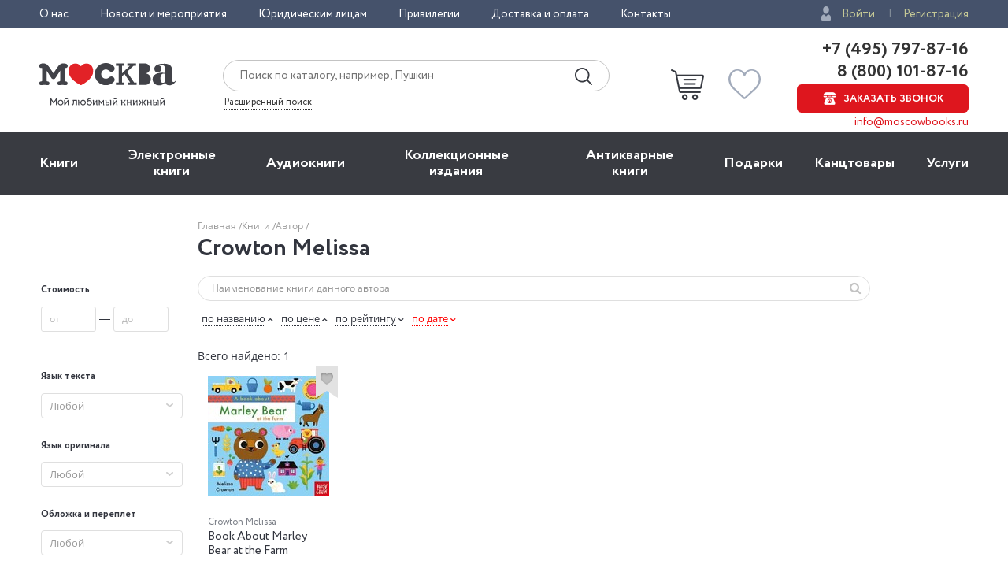

--- FILE ---
content_type: text/html; charset=utf-8
request_url: https://www.moscowbooks.ru/catalog/author/50024154/
body_size: 16296
content:

<!DOCTYPE html>
<html lang="ru">
<head>
    <meta charset="utf-8">
    <meta http-equiv="X-UA-Compatible" content="IE=edge">
    <meta name="viewport" content="width=device-width, initial-scale=1">
    <!-- The above 3 meta tags *must* come first in the head; any other head content must come *after* these tags -->
    

<!-- headmeta_hlp -->
<title>Crowton Melissa: купить книги автора в интернет-магазине «Москва» - 50024154</title>
<meta name="description" content="Все самые лучшие и новые книги автора  в книжном интернет-магазине «Москва». Закажите уже сейчас с доставкой по всей России! - 50024154">
<link rel="canonical" href="https://www.moscowbooks.ru/catalog/author/50024154/">



        <link rel="stylesheet" href="/fonts/font-circe.css">
    <link href="/css/opensans.css?v=2" rel="stylesheet">
    <!-- link href="https://fonts.googleapis.com/css?family=Open+Sans:400,400i,700,700i&subset=cyrillic" rel="stylesheet" -->
<link href="/Default/css2?v=njO2sIG982nSZmLVxIhoQA65e-PvyPvoV5AFsxPy70U1" rel="stylesheet">
    
    <link href="/js/jquery-ui-1.12.1.custom/jquery-ui.min.css" rel="stylesheet">
<!-- books_list/css --><link href="/books_list/css?v=OO2WpHchKGvVqlawdGWtskooK3Q84dUhTMYrrLdNgP41" rel="stylesheet">

    <link href="/css/jstree_themes/default/style.min.css" rel="stylesheet">
    <link href="/css/thematics_tree.css" rel="stylesheet">

    <!-- HTML5 shim and Respond.js for IE8 support of HTML5 elements and media queries -->
    <!-- WARNING: Respond.js doesn't work if you view the page via file:// -->
    <!--[if lt IE 9]>
      <script src="https://oss.maxcdn.com/html5shiv/3.7.3/html5shiv.min.js"></script>
      <script src="https://oss.maxcdn.com/respond/1.4.2/respond.min.js"></script>
    <![endif]-->
    <script src="https://ajax.googleapis.com/ajax/libs/jquery/2.2.4/jquery.min.js"></script>
    
    <script src="/js/fns-mb-send-events.min.js?v=20230724134422"></script>

<style>.rees46__adult_1{
    -webkit-filter: blur(7px);-moz-filter: blur(7px);-o-filter: blur(7px);
    -ms-filter: blur(7px);filter: blur(7px);}
</style>

    <!-- r46 -->
    <script>
(function(r){window.r46=window.r46||function(){(r46.q=r46.q||[]).push(arguments)};var s=document.getElementsByTagName(r)[0],rs=document.createElement(r);rs.async=1;rs.src='//cdn.rees46.ru/v3.js'; rs.onload=function(){window.SendPageEventsR46()};s.parentNode.insertBefore(rs,s);})('script'); r46('init', 'e33fc52bd51526cc6b0fe4e5e18401');
    </script>

<!-- Facebook Pixel Code -->
<!-- <script>
!function(f,b,e,v,n,t,s){if(f.fbq)return;n=f.fbq=function(){n.callMethod?n.callMethod.apply(n,arguments):n.queue.push(arguments)};
if(!f._fbq)f._fbq=n;n.push=n;n.loaded=!0;n.version='2.0';n.queue=[];t=b.createElement(e);t.async=!0;t.src=v;s=b.getElementsByTagName(e)[0];
s.parentNode.insertBefore(t,s)}(window,document,'script','https://connect.facebook.net/en_US/fbevents.js');
fbq('init', '250281975628711');fbq('track', 'PageView');</script> -->
<!--
<noscript><img height="1" width="1" src="https://www.facebook.com/tr?id=250281975628711&ev=PageView&noscript=1" /></noscript>
-->
<!-- End Facebook Pixel Code -->
<!-- VK Pixel Code-->
<script>!function(){var t=document.createElement("script");t.type="text/javascript",t.async=!0,t.src="https://vk.com/js/api/openapi.js?162",t.onload=function(){VK.Retargeting.Init("VK-RTRG-393667-8vb2X"),VK.Retargeting.Hit(),window.SendPageEventsVK()},document.head.appendChild(t)}();</script>
<!--
<noscript><img src="https://vk.com/rtrg?p=VK-RTRG-393667-8vb2X" style="position:fixed; left:-999px;" alt="" /></noscript>
-->
<!-- VK Pixel Code-->
    
</head>
<body id="top">
    


<div class="header__top">
    <div class="wrapper">
        <div class="header__top-row">
            <ul class="header__top__menu">
                <li class="header__top__menu__item">
                    <a href="/about/default/" class="header__top__menu__item__link">О нас</a>
                </li>
                <li class="header__top__menu__item">
                    <a href="/news/" class="header__top__menu__item__link">Новости и мероприятия</a>
                </li>
                <li class="header__top__menu__item">
                    <a href="/services/yuridicheskim-licam/" class="header__top__menu__item__link">Юридическим лицам</a>
                </li>
                <li class="header__top__menu__item">
                    <a href="/discount/default/" class="header__top__menu__item__link">Привилегии</a>
                </li>
                <li class="header__top__menu__item">
                    <a href="/pages/shipping_and_payment/" class="header__top__menu__item__link">Доставка и оплата</a>
                </li>
                <li class="header__top__menu__item">
                    <a href="/about/contact/" class="header__top__menu__item__link">Контакты</a>
                </li>
            </ul> 
                <ul class="header__top__auth">
                    <li class="header__top__auth__item">
                        <a href="/user/login/" class="header__top__auth__item__link auth_link_login">Войти</a>
                    </li>
                    <li class="header__top__auth__item">
                        <a href="/user/register/" class="header__top__auth__item__link">Регистрация</a>
                    </li>
                </ul>        </div>
    </div>
</div>
<header id="mb_hdr">
    <div class="header">
        <div class="header__main">
            <div class="wrapper">
                <div class="header__main-row">
                        <a href="/"><span class="header__main__logo"></span></a>                    <div class="header__main__search">
                        <div class="header__main__search__form-wrap">
                            <form action="/search/" class="header__main__search__form"> <input name="text" type="text" class="rees46-instant-search header__main__search__form__text" placeholder="Поиск по каталогу, например, Пушкин"> <input type="submit" class="header__main__search__form__submit" value=""> </form>
                        </div>
                        <a href="/catalog/search_advanced/" class="header__main__search__link">Расширенный поиск</a>
                    </div>
                    <div class="header__main__basket">
                            <a href="/profile/basket/" class="header__main__basket__block">
                                <div id="basket_circle" class="header__main__basket__block__count" style="display:none;"></div>
                            </a>                                <a href="/profile/favourites/" class="header__main__favorites__block">
                                    <div id="wish_circle" class="header__main__favorites__block__count" style="display:none;"></div>
                                </a>
                        </div>

                            <div class="header__main__phones" style="line-height:1.1;">
                                <a href="tel:+7(495)797-87-16" class="header__main__phones__phone" style="font-size:22px;font-family:'Circe';line-height:1.1;">+7 (495) 797-87-16</a>
                                <a href="tel:+7(800)101-87-16" class="header__main__phones__phone" style="font-size:22px;font-family:'Circe';line-height:1.1;">&nbsp;8 (800) 101-87-16</a>
                                <a href="#" class="header__main__phones__button js-order-call"><span>Заказать звонок</span></a>
                                <a href="mailto:info@moscowbooks.ru" class="header__main__phones__mail">info@moscowbooks.ru</a>
                            </div>


                        <div class="header__main__gamburger"></div>
                    </div>
                </div>
            </div>
        </div>
    </header>

    <section class="mainMenu">
        <div class="wrapper mainMenu-wrapper">
            <ul class="mainMenu__list">
                <li class="mainMenu__list__item">
                    <div class="menuMob__menu__subMenu__linkBack">
                        « назад в
                        <span>Главное меню</span>
                    </div>
                    <a class="mainMenu__list__item__link" href="/books/">Книги</a>
                    <div class="menuMob__menu__list__item__subLink"></div>
                    <ul class="subMainMenu__list subMainMenu__list-left">
                        <li class="subMainMenu__list__item">
                            <a class="subMainMenu__list__item__link" href="/books/fiction/">Художественная литература</a>
                        </li>
                        <li class="subMainMenu__list__item">
                            <a class="subMainMenu__list__item__link" href="/books/exceptional/">Нехудожественная литература</a>
                        </li>
                        <li class="subMainMenu__list__item">
                            <a class="subMainMenu__list__item__link" href="/books/childrens-literature/">Детская литература</a>
                        </li>
                        <li class="subMainMenu__list__item">
                            <a class="subMainMenu__list__item__link" href="/books/literature-in-foreign-languages/">Литература на иностранных языках</a>
                        </li>
                        <li class="subMainMenu__list__item">
                            <a class="subMainMenu__list__item__link" href="/books/travels-hobby-leisure/">Путешествия. Хобби. Досуг</a>
                        </li>
                        <li class="subMainMenu__list__item">
                            <a class="subMainMenu__list__item__link" href="/books/books-on-art/">Книги по искусству</a>
                        </li>
                        <li class="subMainMenu__list__item">
                            <a class="subMainMenu__list__item__link" href="/books/biographies-memoirs-publicism/">Биографии. Мемуары. Публицистика</a>
                        </li>
                        <li class="subMainMenu__list__item">
                            <a class="subMainMenu__list__item__link" href="/books/comix/">Комиксы. Манга. Графические романы</a>
                        </li>
                        <li class="subMainMenu__list__item">
                            <a class="subMainMenu__list__item__link" href="/books/office-and-other/magazines-newspapers/">Журналы</a>
                        </li>
                        <li class="subMainMenu__list__item subMainMenu__list__item-line"></li>
                        <li class="subMainMenu__list__item">
                            <a class="subMainMenu__list__item__link" href="/pod/">Печать по требованию</a>
                        </li>
                        <li class="subMainMenu__list__item">
                            <a class="subMainMenu__list__item__link" href="/gift_book/category/originalnye-knigi/knigi-s-avtografom/">Книги с автографом</a>
                        </li>
                        <li class="subMainMenu__list__item">
                            <a class="subMainMenu__list__item__link" href="/gift_book/">Подарочные издания</a>
                        </li>
                        <li class="subMainMenu__list__item subMainMenu__list__item-line"></li>
                        <li class="subMainMenu__list__item">
                            <a class="subMainMenu__list__item__link" href="/articles/">"Москва" рекомендует</a>
                        </li>
                        <li class="subMainMenu__list__item subMainMenu__list__item-line"></li>
                        <li class="subMainMenu__list__item">
                            <div class="subMainMenu_part">
                                <a class="" href="/authors/">Авторы</a>
                                <span style="margin:0px 4px 0px 4px;">&bull;</span>
                                <a class="" href="/series/">Серии</a>
                                <span style="margin:0px 4px 0px 4px;">&bull;</span>
                                <a class="" href="/publishers/">Издательства</a>
                                <span style="margin:0px 4px 0px 4px;">&bull;</span>
                                <a class="" href="/genres/">Жанр</a>
                            </div>
                        </li>
                    </ul>
                </li>
                <li class="mainMenu__list__item">
                    <div class="menuMob__menu__subMenu__linkBack">
                        « назад в
                        <span>Главное меню</span>
                    </div>
                    <a class="mainMenu__list__item__link" href="/ebooks/">Электронные книги</a>
                    <div class="menuMob__menu__list__item__subLink"></div>
                    <ul class="subMainMenu__list subMainMenu__list-left">
                        <li class="subMainMenu__list__item">
                            <a class="subMainMenu__list__item__link" href="/ebooks/themes/proza/prose_rus_classic/">Русская классика</a>
                        </li>
                        <li class="subMainMenu__list__item">
                            <a class="subMainMenu__list__item__link" href="/ebooks/themes/detektivy_boeviki/detective/">Детективы</a>
                        </li>
                        <li class="subMainMenu__list__item">
                            <a class="subMainMenu__list__item__link" href="/ebooks/themes/delovaya_literatura/economics/">Экономика</a>
                        </li>
                        <li class="subMainMenu__list__item">
                            <a class="subMainMenu__list__item__link" href="/ebooks/themes/periodic/periodic/">Журналы</a>
                        </li>
                        <li class="subMainMenu__list__item">
                            <a class="subMainMenu__list__item__link" href="/ebooks/themes/school/posobiya/">Пособия</a>
                        </li>
                        <li class="subMainMenu__list__item">
                            <a class="subMainMenu__list__item__link" href="/ebooks/themes/science/sci_history/">История</a>
                        </li>
                        <li class="subMainMenu__list__item">
                            <a class="subMainMenu__list__item__link" href="/ebooks/themes/science/sci_politics/">Политика</a>
                        </li>
                        <li class="subMainMenu__list__item">
                            <a class="subMainMenu__list__item__link" href="/ebooks/themes/publ/nonf_biography/">Биографии и мемуары</a>
                        </li>
                        <li class="subMainMenu__list__item">
                            <a class="subMainMenu__list__item__link" href="/ebooks/themes/publ/nonf_publicism/">Публицистика</a>
                        </li>
                    </ul>
                </li>
                <li class="mainMenu__list__item">
                    <div class="menuMob__menu__subMenu__linkBack">
                        « назад в
                        <span>Главное меню</span>
                    </div>
                    <a class="mainMenu__list__item__link" href="/ebooks/audio/">Aудиокниги</a>
                    <div class="menuMob__menu__list__item__subLink"></div>
                    <ul class="subMainMenu__list subMainMenu__list-left">
                        <li class="subMainMenu__list__item">
                            <a class="subMainMenu__list__item__link" href="/ebooks/audio/">Электронные аудиокниги</a>
                        </li>
                        <li class="subMainMenu__list__item">
                            <a class="subMainMenu__list__item__link" href="/books/office-and-other/cd-rom/">CD – диски</a>
                        </li>
                    </ul>
                </li>
                <li class="mainMenu__list__item">
                    <div class="menuMob__menu__subMenu__linkBack">
                        « назад в
                        <span>Главное меню</span>
                    </div>
                    <a class="mainMenu__list__item__link" href="/books/exclusive-and-collective-editions/">Коллекционные издания</a>
                    <div class="menuMob__menu__list__item__subLink"></div>
                    <ul class="subMainMenu__list subMainMenu__list-left">
                        <li class="subMainMenu__list__item">
                            <a class="subMainMenu__list__item__link" href="/books/exclusive-and-collective-editions/collection-editions/collection-editions-foreign-prose-poetry/">Зарубежная проза и поэзия</a>
                        </li>
                        <li class="subMainMenu__list__item">
                            <a class="subMainMenu__list__item__link" href="/books/exclusive-and-collective-editions/collection-editions/collection-editions-russian-prose-poetry/">Русская проза и поэзия</a>
                        </li>
                        <li class="subMainMenu__list__item">
                            <a class="subMainMenu__list__item__link" href="/books/exclusive-and-collective-editions/collection-editions/collection-editions-children-s-literature/">Детская литература</a>
                        </li>
                        <li class="subMainMenu__list__item">
                            <a class="subMainMenu__list__item__link" href="/books/exclusive-and-collective-editions/collection-editions/collection-editions-history/">История</a>
                        </li>
                        <li class="subMainMenu__list__item">
                            <a class="subMainMenu__list__item__link" href="/books/exclusive-and-collective-editions/collection-editions/collection-editions-art/">Искусство</a>
                        </li>
                        <li class="subMainMenu__list__item">
                            <a class="subMainMenu__list__item__link" href="/books/exclusive-and-collective-editions/collection-editions/collection-editions-encyclopedias/">Энциклопедии</a>
                        </li>
                        <li class="subMainMenu__list__item">
                            <a class="subMainMenu__list__item__link" href="/books/exclusive-and-collective-editions/collection-editions/collection-editions-cooking-wine-making/">Кулинария. Виноделие</a>
                        </li>
                        <li class="subMainMenu__list__item">
                            <a class="subMainMenu__list__item__link" href="/books/exclusive-and-collective-editions/collection-editions/collection-editions-religion-theology/">Религия, теология </a>
                        </li>
                        <li class="subMainMenu__list__item">
                            <a class="subMainMenu__list__item__link subMainMenu__list__item__link-bold" href="/books/exclusive-and-collective-editions/"><b>Все тематики</b></a>
                        </li>
                    </ul>
                </li>
                <li class="mainMenu__list__item">
                    <div class="menuMob__menu__subMenu__linkBack">
                        « назад в
                        <span>Главное меню</span>
                    </div>
                    <a class="mainMenu__list__item__link" href="/bookinist/">Антикварные книги</a>
                    <div class="menuMob__menu__list__item__subLink"></div>
                    <ul class="subMainMenu__list subMainMenu__list-left">
                        <li class="subMainMenu__list__item">
                            <a class="subMainMenu__list__item__link" href="/bookinist/themes/childrens/">Детская литература</a>
                        </li>
                        <li class="subMainMenu__list__item">
                            <a class="subMainMenu__list__item__link" href="/bookinist/themes/collected-works/">Собрания сочинений</a>
                        </li>
                        <li class="subMainMenu__list__item">
                            <a class="subMainMenu__list__item__link" href="/bookinist/themes/art/">Искусство</a>
                        </li>
                        <li class="subMainMenu__list__item">
                            <a class="subMainMenu__list__item__link" href="/bookinist/themes/history-russia-before-1917/">История России до 1917 года</a>
                        </li>
                        <li class="subMainMenu__list__item">
                            <a class="subMainMenu__list__item__link" href="/bookinist/themes/fiction-foreign/">Художественная литература. Зарубежная</a>
                        </li>
                        <li class="subMainMenu__list__item">
                            <a class="subMainMenu__list__item__link" href="/bookinist/themes/fiction-russian/">Художественная литература. Русская</a>
                        </li>
                        <li class="subMainMenu__list__item">
                            <a class="subMainMenu__list__item__link subMainMenu__list__item__link-bold" href="/bookinist/themes/"><b>Все тематики</b></a>
                        </li>
                        <li class="subMainMenu__list__item subMainMenu__list__item-line"></li>
                        <li class="subMainMenu__list__item">
                            <a class="subMainMenu__list__item__link" href="/bookinist/preorder/">Предварительный заказ</a>
                        </li>
                        <li class="subMainMenu__list__item">
                            <a class="subMainMenu__list__item__link" href="/bookinist/comission/">Прием книг на комиссию</a>
                        </li>
                    </ul>
                </li>
                <li class="mainMenu__list__item">
                    <div class="menuMob__menu__subMenu__linkBack">
                        « назад в
                        <span>Главное меню</span>
                    </div>
                    <a class="mainMenu__list__item__link" href="/gifts/">Подарки</a>
                    <div class="menuMob__menu__list__item__subLink"></div>
                    <ul class="subMainMenu__list subMainMenu__list-left">
                        <li class="subMainMenu__list__item">
                            <a class="subMainMenu__list__item__link" href="/gift_book/">Подарочные издания</a>
                        </li>
                        <li class="subMainMenu__list__item">
                            <a class="subMainMenu__list__item__link" href="/gifts/gifts/work-of-authorship/">Авторские работы</a>
                        </li>
                        <li class="subMainMenu__list__item">
                            <a class="subMainMenu__list__item__link" href="/gifts/gifts/business-gifts/">Бизнес-подарки</a>
                        </li>
                        <li class="subMainMenu__list__item">
                            <a class="subMainMenu__list__item__link" href="/gifts/gifts/literary-gifts/">Литературные подарки</a>
                        </li>
                        <li class="subMainMenu__list__item">
                            <a class="subMainMenu__list__item__link" href="/gifts/gifts/miniature-editions/">Миниатюрные издания</a>
                        </li>
                        <li class="subMainMenu__list__item">
                            <a class="subMainMenu__list__item__link" href="/gifts/gifts/gifts-for-children/">Подарки детям</a>
                        </li>
                        <li class="subMainMenu__list__item">
                            <a class="subMainMenu__list__item__link" href="/gifts/gifts/gift-pens/">Подарочные ручки</a>
                        </li>
                        <li class="subMainMenu__list__item">
                            <a class="subMainMenu__list__item__link" href="/gifts/postcards-and-posters/">Открытки</a>
                        </li>
                        <li class="subMainMenu__list__item">
                            <a class="subMainMenu__list__item__link" href="/books/office-and-other/calendars/">Календари</a>
                        </li>
                        <li class="subMainMenu__list__item">
                            <a class="subMainMenu__list__item__link subMainMenu__list__item__link-bold" href="/gifts/"><b>Все тематики подарков</b></a>
                        </li>
                        <li class="subMainMenu__list__item subMainMenu__list__item-line"></li>
                        <li class="subMainMenu__list__item">
                            <a class="subMainMenu__list__item__link" href="/news/9874/">Подарочные сертификаты</a>
                        </li>
                        <li class="subMainMenu__list__item">
                            <a class="subMainMenu__list__item__link" href="/gifts/">Подарочные наборы</a>
                        </li>
						<!--
                        <li class="subMainMenu__list__item">
                            <a class="subMainMenu__list__item__link" href="/gifts/ideas/">Идеи подарков</a>
                        </li>
						-->
                    </ul>
                </li>
                <li class="mainMenu__list__item">
                    <div class="menuMob__menu__subMenu__linkBack">
                        « назад в
                        <span>Главное меню</span>
                    </div>
                    <a class="mainMenu__list__item__link" href="/books/office-and-other/stationery/">Канцтовары</a>
                    <div class="menuMob__menu__list__item__subLink"></div>
                    <ul class="subMainMenu__list subMainMenu__list-right">
                        <li class="subMainMenu__list__item">
                            <a class="subMainMenu__list__item__link" href="/books/office-and-other/stationery/business-man-s-accessories/">Аксессуары делового человека</a>
                        </li>
                        <li class="subMainMenu__list__item">
                            <a class="subMainMenu__list__item__link" href="/books/office-and-other/stationery/designer-accessories-and-unusual-office/">Необычная канцелярия</a>
                        </li>
                        <li class="subMainMenu__list__item">
                            <a class="subMainMenu__list__item__link" href="/books/office-and-other/stationery/paper-and-white-accessories/">Бумажно-беловые принадлежности</a>
                        </li>
                        <li class="subMainMenu__list__item">
                            <a class="subMainMenu__list__item__link" href="/books/office-and-other/stationery/school-written-supplies/">Письменные принадлежности</a>
                        </li>
                        <li class="subMainMenu__list__item">
                            <a class="subMainMenu__list__item__link" href="/books/office-and-other/stationery/fine-goods/">Мелкоофисный товар </a>
                        </li>
                        <li class="subMainMenu__list__item">
                            <a class="subMainMenu__list__item__link" href="/books/office-and-other/stationery/products-for-artists/">Для художников</a>
                        </li>
                    </ul>
                </li>
                <li class="mainMenu__list__item">
                    <div class="menuMob__menu__subMenu__linkBack">
                        « назад в
                        <span>Главное меню</span>
                    </div>
                    <a class="mainMenu__list__item__link" href="/services/">Услуги</a>
                    <div class="menuMob__menu__list__item__subLink"></div>
                    <ul class="subMainMenu__list subMainMenu__list-right">
                        <li class="subMainMenu__list__item">
                            <a class="subMainMenu__list__item__link" href="/discount/default/">Бонусная программа</a>
                        </li>
                        <li class="subMainMenu__list__item">
                            <a class="subMainMenu__list__item__link" href="/news/9874/">Подарочные сертификаты</a>
                        </li>
                        <li class="subMainMenu__list__item">
                            <a class="subMainMenu__list__item__link" href="/pages/shipping_and_payment/">Доставка по всему миру</a>
                        </li>
                        <li class="subMainMenu__list__item">
                            <a class="subMainMenu__list__item__link" href="/services/corporate-services/">Корпоративные подарки</a>
                        </li>
                        <li class="subMainMenu__list__item">
                            <a class="subMainMenu__list__item__link" href="/services/vip-service/">Vip-обслуживание</a>
                        </li>
                        <li class="subMainMenu__list__item">
                            <a class="subMainMenu__list__item__link" href="/services/services-bookinist/">Услуги антикварно-букинистического отдела</a>
                        </li>
                        <li class="subMainMenu__list__item">
                            <a class="subMainMenu__list__item__link" href="/services/gifts-services/">Подбор и оформление подарков</a>
                        </li>
                        <li class="subMainMenu__list__item">
                            <a class="subMainMenu__list__item__link" href="/services/exclusive-services/">Изготовление эксклюзивных изданий</a>
                        </li>
                        <li class="subMainMenu__list__item">
                            <a class="subMainMenu__list__item__link" href="/services/service-family-library/">Формирование семейной библиотеки</a>
                        </li>
                    </ul>
                </li>
            </ul>
            <ul class="menuMob__menu__list menuMob__menu__list-bottom">
                <li class="menuMob__menu__list__item">
                    <a href="/about/default/" class="menuMob__menu__list__item__link">О нас</a>
                </li>
                <li class="menuMob__menu__list__item">
                    <a href="/news/" class="menuMob__menu__list__item__link">Новости и мероприятия</a>
                </li>
                <li class="menuMob__menu__list__item">
                    <a href="/services/yuridicheskim-licam/" class="menuMob__menu__list__item__link">Юридическим лицам</a>
                </li>
                <li class="menuMob__menu__list__item">
                    <a href="/discount/default/" class="menuMob__menu__list__item__link">Привилегии</a>
                </li>
                <li class="menuMob__menu__list__item">
                    <a href="/pages/shipping_and_payment/" class="menuMob__menu__list__item__link">Доставка и оплата</a>
                </li>
                <li class="menuMob__menu__list__item">
                    <a href="/about/contact/" class="menuMob__menu__list__item__link">Контакты</a>
                </li>
            </ul>
        </div>
        <div class="header__main__phones-showMob">
            <div class="wrapper">
                <div class="header__main__phones">
                        <ul class="header__top__auth">
                            <li class="header__top__auth__item">
                                <a href="/user/login/" class="header__top__auth__item__link auth_link_login">Войти</a>
                            </li>
                            <li class="header__top__auth__item">
                                <a href="/user/register/" class="header__top__auth__item__link">Регистрация</a>
                            </li>
                        </ul>
                        <div style="display: flex;flex-flow: row wrap;justify-content: space-between;align-items: center;align-content: center;">
                            <div style="flex: 0 1 auto;">
                                <a href="tel:+7(495)797-87-16" class="header__main__phones__phone" style="display:inline; font-size:20px;">+7 (495) 797-87-16</a>
                            </div>
                            <div style="flex: 0 1 auto;">
                                <a href="tel:+7(800)101-87-16" class="header__main__phones__phone" style="display:inline; font-size:20px;">&nbsp;8 (800) 101-87-16</a>
                            </div>
                        </div>
                    <a class="header__main__phones__button js-order-call"><span>Заказать звонок</span></a>
                    <a href="mailto:info@moscowbooks.ru" class="header__main__phones__mail">info@moscowbooks.ru</a>
                </div>
            </div>
        </div>
        <div class="searchMob">
            <div class="wrapper">
                <form class="header__main__search__form"> <input type="text" class="header__main__search__form__text" placeholder="Поиск по каталогу, например, Пушкин"> <input type="submit" class="header__main__search__form__submit" value=""> </form>
                <a href="/catalog/search_advanced/" class="header__main__search__link">Расширенный поиск</a>
            </div>
        </div>
    </section>                        <div class="page-wrap">
                            



 
<div class="page catalog grid-6">
    
        <div class="container">
            <div class="row">
                <div class="col-xs-2 col-sm-3 col-md-4 col-lg-5 col-md-offset-1">
                    <!-- breadcrumbs --><div class="breadcrumbs"><ul class="breadcrumbs__list"><li class="breadcrumbs__item"><a href="/" class="link-gray-light">Главная </a></li><li class="breadcrumbs__item"><a href="/books/" class="link-gray-light">Книги  </a></li><li class="breadcrumbs__item"><span class="link-gray-light">Автор  </span></li></ul></div><!-- end breadcrumbs -->
                    <div class="page-header">
                        <div class="page-header__left">
                            <h1 class="page-header__title">Crowton Melissa</h1>
                        </div>
                    </div>
                </div>
            </div>
            <div class="row">
                <!-- left -->
                <div class="col-xs-2 col-sm-3 col-md-1 col-lg-1">
                    
<style>
    .ui-autocomplete-loading {
        background: url('/i/ajax-loader-transparent.gif') no-repeat right center;
    }
</style>
<form id="filter_form" action="" class="search_form form">
    <!-- small device filters -->
<div class="filters_div sr-only">
    <div class="catalog__search catalog__search__mobile">
        <div class="search-form__container">
            <button type="submit" class="search-form__button">
                <span class="search-form__button-icon icon-search"></span>
            </button>
            <input name="search" type="text" class="search-form__control form__control" 
                   placeholder="Наименование книги данного автора">
        </div>
          <button class="filters" onclick="$('.aside').toggleClass('collapsed'); return false;">ФИЛЬТРЫ&nbsp;<span class="icon-vsettings"></span></button>
    </div>
</div>

    
    <input class="form__control" type="hidden" name="id_serie" />
    <input class="form__control" type="hidden" name="anb" value="" />
    <input class="form__control" type="hidden" name="genre" id="genre" value="0" />
    <input class="form__control" type="hidden" name="sale" id="sale" value="" />
    

    <div class="aside collapsed js-panel ">
        
        <div class="aside__content js-panel-content">
             

                <div class="range-form form">
                    <h5 class="aside__title">
                        Стоимость
                    </h5>
                    <div class="form__group">
                        <input data-buttonid="price" maxlength="6" name="ps" type="number" class="range-form__control form__control js-range-value" placeholder="от" data-index="0">
                        &mdash;
                        <input data-buttonid="price" maxlength="6" name="pf" type="number" class="range-form__control form__control js-range-value" placeholder="до" data-index="1">
                    </div>
                    <div id="range_form__submit_price" class="range-form__submit form__group form__group_submit">
                        <button class="range-form__button button button_primary button_lg button_block">Применить</button>
                    </div>
                </div>


                <input class="form__control" name="id_theme" type="hidden" />
 
 
                <input name="ages" type="hidden" class="form__control" />
                <input name="agef" type="hidden" class="form__control" />


                            <input class="form__control" name="ages_groups" type="hidden" />


                <input class="form__control" name="id_author" type="hidden" />


                <input class="form__control" name="acountry" type="hidden" />

                <input class="form__control" name="id_serie" type="hidden" />

                <br>
                <h5 class="aside__title">
                    Язык текста
                </h5>
                <div class="aside__content js-panel-content">
                    <div class="aside__nav aside-nav">
                        <select name="id_lang" class="filter__control selectlist" data-placeholder="Любой">
                            <option value="" >Любой</option>
                                <option value="_____E___" >русский</option>
                                <option value="_____F___" >английский</option>
                                <option value="_____I___" >французский</option>
                                <option value="____1C___" >русский/английский</option>
                                <option value="_____H___" >немецкий</option>
                                <option value="_____M___" >итальянский</option>
                                <option value="____DJ___" >английский/французский/немецкий</option>
                                <option value="____44___" >китайский/русский</option>
                                <option value="____1F___" >английский/русский</option>
                                <option value="_____J___" >испанский</option>
                                <option value="____C9___" >английский, французский, немецкий</option>
                                <option value="____28___" >русский/китайский</option>
                                <option value="_____1___" >несколько</option>
                                <option value="_____O___" >китайский</option>
                                <option value="____1M___" >французский/русский</option>
                                <option value="____3O___" >испанский/русский</option>
                                <option value="____EI___" >английский,русский</option>
                                <option value="____1V___" >немецкий/русский</option>
                                <option value="____1G___" >английский/немецкий</option>
                                <option value="____1Q___" >русский/французский</option>
                                <option value="____3X___" >итальянский/русский</option>
                                <option value="____7J___" >английский,немецкий</option>
                                <option value="____1D___" >русский/немецкий</option>
                                <option value="____24___" >арабский/русский</option>
                                <option value="____4G___" >корейский/русский</option>
                                <option value="____33___" >английский,немецкий,французский</option>
                        </select>
                    </div>
                </div>

                <br>
                <h5 class="filter__title">
                    Язык оригинала
                </h5>
                    <div class="aside__content js-panel-content">
                        <div class="aside__nav aside-nav">
                            <select name="id_lang_orig" class="filter__control selectlist" data-placeholder="Любой">
                                <option value="" >Любой</option>
                                    <option value="_____F___" >английский</option>
                                    <option value="_____I___" >французский</option>
                                    <option value="_____E___" >русский</option>
                                    <option value="_____H___" >немецкий</option>
                                    <option value="_____Q___" >японский</option>
                                    <option value="_____M___" >итальянский</option>
                                    <option value="_____J___" >испанский</option>
                                    <option value="_____O___" >китайский</option>
                                    <option value="_____P___" >шведский</option>
                                    <option value="_____Z___" >норвежский</option>
                                    <option value="____12___" >корейский</option>
                                    <option value="_____S___" >датский</option>
                                    <option value="____17___" >латинский</option>
                                    <option value="____15___" >древнегреческий</option>
                                    <option value="_____N___" >польский</option>
                                    <option value="_____Y___" >турецкий</option>
                                    <option value="____1K___" >нидерландский</option>
                                    <option value="_____T___" >чешский</option>
                                    <option value="_____U___" >персидский</option>
                                    <option value="_____K___" >иврит</option>
                                    <option value="_____1___" >несколько</option>
                                    <option value="_____X___" >арабский</option>
                            </select>
                        </div>
                    </div>

                <br>
                <h5 class="filter__title">
                    Обложка и переплет
                </h5>
                    <div class="aside__content js-panel-content">
                        <div class="aside__nav aside-nav">
                            <select name="id_cover" class="filter__control selectlist" data-placeholder="Любой">
                                <option value="" >Любой</option>
                                    <option value="_____2___" >Твердый переплет</option>
                                    <option value="_____1___" >Мягкая обложка</option>
                                    <option value="____9F___" >Твердый переплет + суперобложка</option>
                                    <option value="_____7___" >Кожаный переплет</option>
                                    <option value="_____3___" >Твердый переплет+суперобложка</option>
                                    <option value="_____6___" >Картон</option>
                                    <option value="_____T___" >Гибкая обложка</option>
                                    <option value="____4T___" >Комплект</option>
                                    <option value="_____I___" >Коробка</option>
                                    <option value="_____C___" >Твердый переплет (ткань)</option>
                                    <option value="____AG___" >Твердый переплет + футляр</option>
                                    <option value="_____B___" >Твердый переплет с золотым обрезом</option>
                                    <option value="____7G___" >Искусственная кожа</option>
                                    <option value="_____U___" >Листовое издание</option>
                                    <option value="_____Y___" >Мягкая обложка на спирали</option>
                                    <option value="_____H___" >Кожа</option>
                                    <option value="_____Z___" >Кожаный переплет+футляр</option>
                                    <option value="____7F___" >Кожаный переплет (Cabra)</option>
                                    <option value="____99___" >Коробка + карточки</option>
                                    <option value="_____4___" >Мягкая обложка+суперобложка</option>
                                    <option value="____8Y___" >Твердый переплет (Переплетный материал VIP-класса Madera)</option>
                                    <option value="____AP___" >Коробка (карты + инструкция)</option>
                                    <option value="____10___" >Твердый переплет+суперобложка+футляр</option>
                                    <option value="____93___" >Полимер (мягкий)</option>
                                    <option value="_____E___" >Мягкая обложка+футляр</option>
                                    <option value="____3X___" >Твердый переплет с окрашенным обрезом</option>
                                    <option value="_____5___" >Твердый переплет+футляр</option>
                                    <option value="____7W___" >Твердый переплет + коробка</option>
                                    <option value="_____D___" >Твердый переплет (дутый)</option>
                                    <option value="____9L___" >Карточки</option>
                                    <option value="____2W___" >Твердый переплет (ткань+суперобложка)</option>
                                    <option value="____BO___" >Интегральный</option>
                                    <option value="____6D___" >Твердый переплет с рисованым обрезом</option>
                                    <option value="_____L___" >Твердый переплет с золотым обрезом+суперобложка</option>
                                    <option value="____9M___" >Мягкая обложка+спираль</option>
                                    <option value="____8D___" >Мягкая обложка на скрепке</option>
                                    <option value="_____8___" >Папка</option>
                                    <option value="____22___" >Твердый переплет (ткань+футляр)</option>
                                    <option value="____9B___" >Листовое издание(складная)</option>
                            </select>
                        </div>

                    </div>
                            <br>
                <h5 class="filter__title">
                    Доступность
                </h5>
                    <div class="aside__content js-panel-content">
                        <div class="aside__nav aside-nav">
                            <select name="id_acc" class="filter__control selectlist" data-placeholder="Любой">
                                <option value="any" >Любая</option>
                                    <option value="0"   selected>На складе</option>
                                    <option value="1" >Нет в наличии</option>
                                    <option value="2" >Под заказ</option>
                            </select>
                        </div>
                    </div>

                <input class="form__control" name="id_publish" type="hidden" />
        </div>
    </div>
</form>
                </div>
                <!-- end left -->
                <!-- right-->
                <div class="col-xs-2 col-sm-3 col-md-4 col-lg-5">

                    <noindex>
                    
<!-- big device filters -->
<div class="catalog__search br-only">
    <form action="" class="catalog__search-form search_form form">
        <!-- hidden book --><input name="id_serie" class="form__control" type="hidden"/><input name="id_publish" class="form__control" type="hidden"/><input name="anb" class="form__control" type="hidden"/><input name="ps" class="form__control" type="hidden"/><input name="pf" class="form__control" type="hidden"/><input name="id_theme" id="id_themef" class="form__control" type="hidden"/><input name="id_lang" class="form__control" type="hidden"/><input name="id_lang_orig" class="form__control" type="hidden"/><input name="id_cover" class="form__control" type="hidden"/><input name="id_acc" value="0" class="form__control" type="hidden"/><input name="sale" id="sale" class="form__control" type="hidden"/>
        <div class="search-form__container">
            <button type="submit" class="search-form__button">
                <span class="search-form__button-icon icon-search"></span>
            </button>
            <input name="search" type="text" class="search-form__control form__control"
                   placeholder="Наименование книги данного автора">
        </div>
    </form>
</div>


                    <div class="catalog__sorting">
                        <div class="catalog__sorting-sort-by sort-by">
                            <ul class="sort-by__list">

 <li class="sort-by__item">
	<a href="?sortby=name&sortdown=false" class="sort-by__link link-pseudo" data-sort="up">
		<span class="link-pseudo__text" >по названию</span>
		<span class="sort-by__icon sort-by__icon_down icon-caret-down" ></span>
		<span class="sort-by__icon sort-by__icon_up icon-caret-up" ></span>
	</a>
</li>


 <li class="sort-by__item">
	<a href="?sortby=price&sortdown=false" class="sort-by__link link-pseudo" data-sort="up">
		<span class="link-pseudo__text" >по цене</span>
		<span class="sort-by__icon sort-by__icon_down icon-caret-down" ></span>
		<span class="sort-by__icon sort-by__icon_up icon-caret-up" ></span>
	</a>
</li>


 <li class="sort-by__item">
	<a href="?sortby=rating&sortdown=true" class="sort-by__link link-pseudo" data-sort="down">
		<span class="link-pseudo__text" >по рейтингу</span>
		<span class="sort-by__icon sort-by__icon_down icon-caret-down" ></span>
		<span class="sort-by__icon sort-by__icon_up icon-caret-up" ></span>
	</a>
</li>


 <li class="sort-by__item">
	<a href="?sortby=date&sortdown=false" class="sort-by__link link-pseudo" data-sort="down">
		<span class="link-pseudo__text" style="color:red">по дате</span>
		<span class="sort-by__icon sort-by__icon_down icon-caret-down" style="color:red"></span>
		<span class="sort-by__icon sort-by__icon_up icon-caret-up" style="color:red"></span>
	</a>
</li>

</ul>

                        </div>
                        <div class="catalog__sorting-types types">
                            
                            <noindex>
                                <ul class="types__list">
                                     
                                         
                                        
                                </ul>
                            </noindex>
                             
                        </div>
                    </div>
                    <p>Всего найдено: 1</p>
                    </noindex>
                    <!-- book list --> 
                    <div class="catalog__list">
                        <div class="row">
                            
<div class="catalog__item col-xs-2 col-sm-1 col-md-1 js-catalog-item">
    <div class="book-preview">
        <div class="book-preview__container">
            <div class="book-preview__cover">
                
                <a href="/book/50079388/" target="_blank" title="Book About Marley Bear at the Farm. Crowton Melissa"><img src="/image/book/500/w154/i50056843.jpg?cu=20230818083106" alt="Book About Marley Bear at the Farm, Crowton Melissa обложка-превью" class="book-preview__img" onerror="this.onerror=null;this.src='/i/default-book.png';" ></a>                                    
                <div class="book-preview__fav fav js-fav"  data-producttype="0" data-productid="50079388"   title="В избранное">
                    <span class="fav__icon"></span>
                </div>
            </div>
            <div class="book-preview__content">
                <div class="book-preview__stickers stickers"></div>
                <div class="book-preview__author"><a class="author-name" href="/catalog/author/50024154/">Crowton Melissa</a></div>
                <div class="book-preview__title"><a href="/book/50079388/" class="book-preview__title-link" target="_blank">Book About Marley Bear at the Farm</a></div>
                
                <div class="book-preview__buy">
                    <div class="book-preview__prices">
                        <div class="book-preview__price">
                            1 247 ₽
                        </div></div>
                    <a data-prices="" class="book-preview__buy-button button button_primary tocart_btn" data-producttype="0" data-productid="50079388">
                        Купить
                    </a>
                </div>
            </div>
        </div>
    </div>
</div>

                        </div>
                    </div>
                    
                    <!-- end book list-->
                </div>
                <!-- end right-->
            </div>
        </div>
</div>

                        </div>
    <!-- begin cache --><footer class="footer bg-dark grid-12">
    <div class="container">
        <noindex>
            <nav class="footer__nav nav-footer">
                <div class="nav-footer__list">
                    <div class="nav-footer__item">
                        <a href="/books/" class="nav-footer__link link-white">Книги</a>
                    </div>
                    <div class="nav-footer__item">
                        <a href="/bookinist/" class="nav-footer__link link-white">Антикварные книги</a>
                    </div>
                    <div class="nav-footer__item">
                        <a href="/gifts/" class="nav-footer__link link-white">Подарки</a>
                    </div>
                </div>
            </nav>
        </noindex>
        <div class="footer__content">
            <div class="row">
                <div class="col-xs-12 col-sm-6 col-md-4 col-lg-4">
                    <div class="footer__subnav subnav-footer">
                        <div class="row">
                            <div class="col-xs-12 col-sm-7 col-md-7 col-lg-7">
                                <ul class="subnav-footer__list">
                                    <li class="subnav-footer__item">
                                        <a href="/about/history/" class="subnav-footer__link link-white link-underlined">О нас</a>
                                    </li>
                                    <li class="subnav-footer__item">
                                        <a href="/news/" class="subnav-footer__link link-white link-underlined">Новости и мероприятия</a>
                                    </li>
                                    <li class="subnav-footer__item">
                                        <a href="/pages/shipping_and_payment/" class="subnav-footer__link link-white link-underlined">Доставка и оплата</a>
                                    </li>
                                    
									<li class="subnav-footer__item">
                                        <a href="/reviews/" class="subnav-footer__link link-white link-underlined">Отзывы</a>
                                    </li>
									
                                </ul>
                            </div>
                            <div class="col-xs-12 col-sm-5 col-md-5 col-lg-5">
                                <ul class="subnav-footer__list">
                                    <li class="subnav-footer__item">
                                        <a href="/projects/" class="subnav-footer__link link-white link-underlined">Наши проекты</a>
                                    </li>
                                    <li class="subnav-footer__item">
                                        <a href="/discount/default/" class="subnav-footer__link link-white link-underlined">Привилегии</a>
                                    </li>
                                    <li class="subnav-footer__item">
                                        <a href="/about/contact/" class="subnav-footer__link link-white link-underlined">Контакты</a>
                                    </li>
<li class="subnav-footer__item">
                                        <a href="/about/personal-data-policy/" class="subnav-footer__link link-white link-underlined" style="line-height: 1.1; margin-top: 3px;" >Политика обработки<br>   персональных данных</a>
                                    </li>
                                </ul>
                            </div>
                        </div>
                    </div>
                </div>
                <div class="col-xs-12 col-sm-6 col-md-4 col-lg-4">
                    <div class="footer__contacts">
                        <div class="footer__contacts-text">
                            <span style="color:white;">
                                 Наш интернет-магазин 
                                 <br />Тел.: <a href="tel:+74957978716" class="link-white tel_js">+ 7 (495) 797-87-16</a>, <a href="tel:88001018716" class="link-white tel_js">8 (800) 101-87-16</a>    
                                 <br />WhatsApp: <a href="https://wa.me/79857301215" target="_blank"><span style="color:white;">+7 (985) 730-12-15</span></a>     
                            </span>
                                  <br />Книжный магазин «Москва»
                                  <br />125375, г. Москва, ул. Тверская, д. 8, к. 1
                                  <br>Тел.: <a href="tel:+74957978717" class="link-white tel_js">+7 (495) 797-87-17</a> 
                        </div>
                        <div class="footer__contacts-text">
                        <span style="color:white;">Ежедневно с 10:00 до 22:00</span> 
 <br />info@moscowbooks.ru
                        </div>
                    </div>
                </div>
                <div class="col-xs-12 col-sm-12 col-md-4 col-lg-4">
                    <div class="row">
                        <div class="col-xs-12 col-sm-6 col-md-12 col-lg-12">
                            <div class="footer__social social">
                                <!-- a href="https://www.facebook.com/moscowbooks.ru/" class="social__item" rel="nofollow" target="_blank" title="Facebook">
                                    <span class="social__item-icon icon-fb"></span>
                                </a -->
                                <a href="https://vk.com/moscowbooks_ru" class="social__item" rel="nofollow" target="_blank" title="Вконтакте">
                                    <span class="social__item-icon icon-vk"></span>
                                </a>

                                <!-- a href="https://www.youtube.com/@moscowbooks/streams" class="social__item" rel="nofollow" target="_blank" title="YouTube">
                                    <span class="social__item-icon icon-youtube"></span>
                                </a -->

 <a href="https://rutube.ru/channel/43560786/" class="social__item" rel="nofollow" target="_blank" title="RuTube">
                                    <span class="social__item-icon icon-rutube"></span>
                                </a>

                                <!-- a href="https://www.instagram.com/moscowbooks/" class="social__item" rel="nofollow" target="_blank" title="Instagram">
                                    <span class="social__item-icon icon-instagram"></span>
                                </a -->
                                <a href="https://t.me/moscowbooks_ru" class="social__item" rel="nofollow"  target="_blank"  title="Telegram">
                                    <span class="social__item-icon icon-telegram"></span>
                                </a>
                                <a href="https://ok.ru/moscowbooks" class="social__item" rel="nofollow" target="_blank" title="Одноклассники">
                                    <span class="social__item-icon icon-odnoklassniki"></span>
                                </a>
 <a href="https://zen.yandex.ru/moscowbooks" class="social__item" rel="nofollow" target="_blank" title="Яндекс дзен">
                                    <span class="social__item-icon icon-zen"></span>
                                </a>
                                <!--  a href="https://ok.ru/moscowbooks" class="social__item" rel="nofollow" target="_blank" title="Мой мир">
                                        <span class="social__item-icon icon-moimir"></span>
                                </a -->
                            </div>
                        </div>
                        <div class="pay-cards">
                            <p class="text">Принимаем к оплате:</p>
                        </div>
                        <div class="pay-cards">
                            <div class="pay-cards__card pay-cards__card_visa"></div>
                            <div class="pay-cards__card pay-cards__card_mc"></div>
                            <div class="pay-cards__card pay-cards__card_ma"></div>
                            <div class="pay-cards__card pay-cards__card_mir"></div>
                        </div>
                    </div>
                </div>
            </div>
        </div>
    </div>
    <div class="footer__copy">
        <div class="container">
            <div class="row">
                <div class="col-xs-12 col-sm-8 col-md-9 col-lg-10">
                    <div class="footer__copy-item">
                        &copy; 2002–2026 &laquo;Торговый Дом Книги &laquo;МОСКВА&raquo;<br>
                        <a class="email_js" href="mailto:info@moscowbooks.ru">info@moscowbooks.ru</a>
                    </div>
                </div>
                <div class="col-xs-12 col-sm-4 col-md-3 col-lg-2">
                    <div class="footer__copy-item"></div>
                </div>
            </div>
        </div>
    </div>
</footer><!-- end cache -->
    <div class="backdrop js-backdrop"></div>
    <!-- button scroll to top -->
    <a href="#top" class="button button_top js-button-top"><i class="button__icon icon-caret-up absolute-centered"></i></a>
    <!-- end button scroll to top -->
    <div id="popup-cart-auth" class="popup-cart js-popup-with-overlay" style="display:none;">
    <a href="#" class="popup-cart__close icon-close js-popup-cart-close"></a>
    <div class="popup-cart__text h4">Авторизация</div>
<form action="/User/Login?ReturnUrl=%2Fcatalog%2Fauthor%2F50024154%2F" method="post">        <div id="Msg_auth" style="color:red;"></div>
<input name="__RequestVerificationToken" type="hidden" value="sqIG96e7xBNAho6Rwmya-Fvpkh_FC-RDfj6Mb1IuGONhGCBrWSLO60--XnKR2yzr93paYgjkxClcQcuppy7gOmODJFKM6nRJv-q62FAeDws1" />        <span>Email: </span><input id="Email_auth" class="form__control" name="Email" type="text" placeholder="Email" />
        <span>Пароль: </span><input id="Password" class="form__control" name="Password" type="password" placeholder="Пароль" />
        <input class="js-subscribe-check" id="RememberMe" name="RememberMe" type="checkbox" value="true" />
        <input name="RememberMe" type="hidden" value="false" /><label for="RememberMe"> запомнить меня</label>
        <div class="text-center">
            <button type="submit" class="button button_primary button_lg popup-cart-add-button js-progress" style="width:90px;">Войти</button>
            <input class="button button_primary button_lg popup-cart-close-button" type="button" value="Отмена">
        </div>
        <span><br><a href="/user/forgotpassword">Забыли пароль?</a></span>
</form></div>
<div class="dark-overlay"></div>

    
<div id="callback_div" class="popup-cart js-popup-with-overlay-call">
    <a href="#" class="popup-cart__close icon-close js-popup-cart-close"></a>
    <div class="popup-cart__text h4">Заказать обратный звонок</div>
<form action="/about/callback" class="callback_form" method="post"><input name="__RequestVerificationToken" type="hidden" value="642h-zt3w5t3qfc5VEiUP8vnoXDXs4XIsGU4Ui7i6f-59fBuOb4M-aPjzpP8y45ADszUUBET2hvLXx27L1g4l8Clwd4FdUDcpgrLDwlfcP81" />        <label class="label_req">Ваше имя</label>
        <input data-val="true" data-val-required="Укажите имя" type="text" name="Fio" id="Fio" class="form__control" placeholder="Имя" maxlength="20" />
        <label class="label_req">Номер телефона</label>
        <input data-val="true" data-val-required="Укажите номер телефона" type="tel" name="CallbackPhone" id="CallbackPhone" class="form__control" placeholder="Номер телефона" maxlength="20" style="margin-bottom:10px;" />
        <label class="label_req">Проверочный код</label>
<input type="hidden" name="captcha-guid" id="captcha-guid-0f818c0f308e47af8e210444792c68e7" value="0f818c0f308e47af8e210444792c68e7">
<img class="captcha_image_call_order" id="captcha-image-0f818c0f308e47af8e210444792c68e7" src="/captcha_call_order/captcha.png/?guid=0f818c0f308e47af8e210444792c68e7&o=start" alt="CAPTCHA - код для проверки" width="200" height="50"><br /><a class="form__label captcha_image_js_call_order">обновить картинку</a>        <input name="captcha_image_call_order" id="captcha_image_call_order" type="text" class="form__control" placeholder="Код с картинки" maxlength="10"
               style="margin-bottom:10px;">
        <div class="text-center">
            <button data-url="/about/callback/" id="js_order_call_btn" class="button button_primary button_lg popup-cart-add-button" style="width:150px;">
                Заказать
            </button>
        </div>
</form></div>


    <script src="/js/jquery-ui-1.12.1.custom/jquery-ui.min.js"></script>
    <script src="/js/jquery.magnific-popup.min.js"></script>
    <script src="/js/slick.min.js"></script>
    <script src="/js/chosen.min.js"></script>
    <script src="/js/icheck.min.js"></script>
    <script src="/bundles/js/default?v=VUKhzlaGgnyhisP2Od4aCLd7dlSSPyxk4q0cfWARStg1"></script>

    
<script src="/js/jstree.min.js"></script>
<script src="/js/fns-mb-filters.js"></script>

    <!-- Yandex.Metrika counter -->
<script>
(function(w, c) { (w[c] = w[c] || []).push(function(){ try { w.yaCounter36120 = new Ya.Metrika({id:36120, enableAll: true, trackHash:true, webvisor:true});} catch(e) { }});})(window, "yandex_metrika_callbacks");
</script>
<script src="//mc.yandex.ru/metrika/watch.js" defer="defer"></script>
<noscript><div><img src="//mc.yandex.ru/watch/36120" style="position:absolute; left:-9999px;" alt=""></div></noscript>
<!-- /Yandex.Metrika counter -->
<!--Li-->
<script>
document.write('<img style="display:none;"  border="0" width="0" height="0" alt="" align="middle" src="//counter.yadro.ru/hit?r'
+ escape(document.referrer) + ((typeof(screen)=='undefined')?'':';s'+screen.width+'*'+screen.height+'*'+(screen.colorDepth?screen.colorDepth:screen.pixelDepth))
+ ';u' + escape(document.URL) +';i' + escape('Жж'+document.title.substring(0,80)) + ';' + Math.random() + '" width="0" height="0" alt="" />')</script>
<noscript><img src="http://counter.yadro.ru/logo?38.15" width="0" height="0" alt=""></noscript>
<!--/Li-->
<script async src="https://www.googletagmanager.com/gtag/js?id=UA-108375154-1"></script>
<script>window.dataLayer = window.dataLayer || [];function gtag(){dataLayer.push(arguments);} gtag('js', new Date()); gtag('config', 'UA-108375154-1');</script>

<!-- Digital Data Manager snippet -->
<!-- //Digital Data Manager snippet -->


</body>
</html>

--- FILE ---
content_type: text/css; charset=utf-8
request_url: https://www.moscowbooks.ru/books_list/css?v=OO2WpHchKGvVqlawdGWtskooK3Q84dUhTMYrrLdNgP41
body_size: 10422
content:
.promo{padding:15px 0 0;margin-bottom:6px}.promo__item{position:relative;margin-bottom:1px}.promo__img-block{height:150px;position:relative;overflow:hidden}.promo__img-block:before{position:absolute;content:'';top:0;bottom:0;left:0;right:0;z-index:1}.promo__img{width:100%;display:block;position:absolute;margin:auto;top:0;bottom:0;left:0;right:0}.promo_oldbooks .promo__item:first-child .promo__img{position:absolute;bottom:0;left:0;right:0}.promo__link{display:block}.promo__link:hover .promo__title,.promo__link:focus .promo__title{text-decoration:underline}.promo__item_photo .promo__link:hover,.promo__item_photo .promo__link:focus,.promo__item_photo .promo__link:hover .promo__title,.promo__item_photo .promo__link:focus .promo__title{color:#fff}.promo__title-block{position:absolute;bottom:14px;left:0;right:0;text-align:center;z-index:10;height:48px;line-height:48px}.promo__title{display:inline-block;vertical-align:middle;font-size:18px;line-height:21px;margin:0}.promo__info{height:100px;margin-top:1px;padding:0 17px 0 116px;background-color:#f5f5f5;line-height:21px;display:block;position:relative;line-height:100px}.promo__info-link:hover,.promo__info-link:focus{color:#33363f;text-decoration:underline}.promo__info_skype{background-color:#e5e6e5}.promo__info-icon{position:absolute;left:27px;top:50%;-webkit-transform:translateY(-50%);-moz-transform:translateY(-50%);-ms-transform:translateY(-50%);-o-transform:translateY(-50%);transform:translateY(-50%)}.promo__info-icon.icon-skype{font-size:55px}.promo__info_skype .promo__info-icon{left:30px}.promo__info-text{line-height:21px;display:inline-block;vertical-align:middle}.promo__info-link:hover .promo__info-text,.promo__info-link:focus .promo__info-text{text-decoration:underline}.promo__certificate{height:150px;text-align:center;position:relative;padding:44px 20px 0}.promo__certificate:before{position:absolute;top:0;right:0;content:'';width:126px;height:73px;background:url(../i/ribbon.png) 0 0 no-repeat}.promo__certificate-img{display:block;margin:0 auto 19px;width:154px}@media(min-width:620px){.promo__item{margin-bottom:0;padding:0!important}.promo__img-block{height:200px}.promo__img{width:100%;height:100%}.promo__info{margin-top:0}.promo__certificate{height:200px;padding-top:71px}.promo__certificate-img{margin-bottom:27px;width:auto}}@media(min-width:1016px){.promo{padding:26px 0 0;margin-bottom:0}.promo .row{margin:0}}.book{margin-bottom:39px}.book__body{padding-bottom:31px;transition-property:all;transition-duration:.25s}.book__intro{padding:54px 15px 81px 14px;margin-bottom:18px;border:1px solid #dfdfdf;position:relative;-webkit-border-radius:4px;-moz-border-radius:4px;border-radius:4px}.book__cover{position:relative;margin-bottom:11px}.book__img{display:block;margin:0 auto;max-width:100%}.book__img_default{-webkit-box-shadow:0 4px 18px rgba(0,0,0,.45);-moz-box-shadow:0 4px 18px rgba(0,0,0,.45);box-shadow:0 4px 18px rgba(0,0,0,.45)}.book__img_ebook{-webkit-border-radius:19px;-moz-border-radius:19px;border-radius:19px}.book__fav{position:absolute;top:0;right:10px}.book__preview{font-size:13px;margin-bottom:6px}.book__preview-icon{color:#c2c2c2;font-size:22px;margin-right:11px;display:inline-block;vertical-align:middle}.book__social{margin-top:15px;left:15px;right:16px;margin-bottom:16px}.book__rating{margin-bottom:13px}.book___rating-stars{margin-right:8px}.book__award{display:block;margin-bottom:8px}.book__stickers{position:absolute;top:15px;left:16px;right:16px}.book__shop{font-size:14px;margin-bottom:9px;display:block}.book__shop-name{font-weight:bold;margin-bottom:3px}.book__shop-instock{font-size:16px;color:#ed1c24;margin-left:5px}.book__shop-details{font-size:13px;line-height:20px}.book__buy{background:#f5f5f5;margin:0 -16px 0 -15px;padding:10px 18px 15px 18px;font-size:0;text-align:center}.book__buy-title{font-size:12px;margin-bottom:13px}.book__buy-order{margin:0 auto 18px;max-width:250px}.book__price{display:inline-block;vertical-align:middle;width:calc(100% - 104px);font-size:24px}.book__buy-amount{display:inline-block;vertical-align:middle;width:96px;margin-left:8px}.book__buy-button{height:46px;background-color:#525c71;background-image:-webkit-linear-gradient(bottom,#525c71,#747d90);background-image:-moz-linear-gradient(bottom,#525c71,#747d90);background-image:-o-linear-gradient(bottom,#525c71,#747d90);background-image:-ms-linear-gradient(bottom,#525c71,#747d90);background-image:linear-gradient(to top,#525c71,#747d90);border-radius:6px;text-decoration:none;color:#fff;text-transform:uppercase;font-size:16px;font-weight:bold;font-family:Circe}.book__buy-button:hover{color:#fff}.book__tags{margin-bottom:24px}.book__tags-title{font-weight:bold;margin-bottom:1px}.book__tags-list{list-style:none;padding:0;margin:0;font-size:13px;line-height:20px}.book__tags-item{display:inline}.book__tags-item:after{display:inline;content:',';margin-left:-2px}.book__tags-item:last-child:after{display:none}.book__details{margin-bottom:27px}.book__details.collapsed .book__details-list{max-height:96px;overflow:hidden}.book__details-item{margin:0;font-size:0}.book__details-name{font-weight:bold;display:inline-block;vertical-align:top;font-size:13px;line-height:20px;width:138px;padding-right:10px}.book__details-value{display:inline-block;vertical-align:top;font-size:13px;line-height:20px;width:calc(100% - 138px)}.book__details-more{font-size:13px;line-height:20px;margin-top:6px}.book__description{font-size:13px;line-height:20px;position:relative}.tags__description{font-size:13px;line-height:20px;position:relative}.book__description.collapsed{max-height:180px;overflow:hidden}.tags__description.collapsed{max-height:80px;overflow:hidden}.book__description:after{width:70%;height:20px;position:absolute;bottom:0;right:0;content:'';background:-moz-linear-gradient(left,rgba(255,255,255,0) 0%,#fff 30%,#fff 100%);background:-webkit-linear-gradient(left,rgba(255,255,255,0) 0%,#fff 30%,#fff 100%);background:linear-gradient(to right,rgba(255,255,255,0) 0%,#fff 30%,#fff 100%);filter:progid:DXImageTransform.Microsoft.gradient(startColorstr='#00ffffff',endColorstr='#ffffff',GradientType=1);display:none}.tags__description:after{width:70%;height:20px;position:absolute;bottom:0;right:0;content:'';background:-moz-linear-gradient(left,rgba(255,255,255,0) 0%,#fff 30%,#fff 100%);background:-webkit-linear-gradient(left,rgba(255,255,255,0) 0%,#fff 30%,#fff 100%);background:linear-gradient(to right,rgba(255,255,255,0) 0%,#fff 30%,#fff 100%);filter:progid:DXImageTransform.Microsoft.gradient(startColorstr='#00ffffff',endColorstr='#ffffff',GradientType=1);display:none}.book__description.collapsed:after{display:block}.xxx{display:none;tab-size:1}.tags__description.collapsed:after{display:block}.book__description-link{margin-left:6px}.book__description.collapsed .book__description-link{position:absolute;right:0;bottom:0;z-index:10}.tags__description.collapsed .book__description-link{position:absolute;right:0;bottom:0;z-index:10}.book__footer{padding:27px 10px;-webkit-border-radius:0 0 4px 4px;-moz-border-radius:0 0 4px 4px;border-radius:0 0 4px 4px;background-repeat:no-repeat;background-position:13px 21px;background-image:url("data:image/svg+xml,%3Csvg width='95' height='83' viewBox='0 0 95 83' xmlns='http://www.w3.org/2000/svg'%3E%3Cpath d='M88.944 76.73c-9.21.063-18.42.06-27.628 0-1.926-.013-3.31.48-4.654 1.968-5.2 5.762-14.155 5.728-19.376-.057-1.275-1.41-2.577-1.916-4.43-1.904-9.29.06-18.58.048-27.872.008C.418 76.724.007 76.26.007 71.77.005 51.41 0 31.05.005 10.69c0-3.715 4.092-6.08 7.454-4.23.485.268.707 1.348.71 2.054.047 11.172.04 22.346.043 33.52.002 6.068-.02 12.137.01 18.204.02 3.96 1.41 5.19 5.464 5.342 6.093.23 12.204.373 18.263.977 4.62.46 8.743 2.455 12.173 5.637 1.634 1.516 3.508 2 5.23.4 6-5.574 13.465-6.76 21.252-7.004 3.338-.105 6.682 0 10.023-.038 3.772-.04 5.154-1.388 5.158-5.082.017-16.92.01-33.84.014-50.76V6.64c.632-.18.784-.252.94-.262 7.084-.454 7.258-.296 7.26 6.66v58.68c0 4.376-.525 4.98-5.056 5.01zM75.22 58.135c-8.186-.213-16.27.357-24.348 4.35v-3.143c0-15.313-.002-30.625-.005-45.936 0-5.662 2.924-9.83 8.4-11.715C64.915-.253 70.805-.03 76.663.052c1.705.024 1.552 1.315 1.553 2.43.004 6.54-.003 13.08-.004 19.62 0 11.003-.056 22.007.047 33.01.022 2.283-.668 3.085-3.036 3.024zm-32.08.703v3.617c-8.29-4.06-16.634-4.5-25.064-4.353-1.658.03-2.31-.58-2.304-2.248.077-17.233.102-34.467.138-51.7 0-.557.025-1.122-.055-1.67C15.58.6 16.24-.057 18.292.104c3.473.274 6.997.01 10.453.38 2.547.275 5.255.773 7.478 1.932 4.225 2.203 7.127 5.235 7.02 10.704-.3 15.234-.103 30.478-.103 45.72z' fill='%23FFF' fill-rule='evenodd'/%3E%3C/svg%3E")}.book__linked-title{font-size:24px;line-height:30px;padding:0 30px 0 37px;margin:0 0 31px}.book__linked-list{padding:0 0 0 12px;margin:0}.book__linked-item{font-size:13px;line-height:20px;margin-bottom:4px}.book__linked-item:last-child{margin-bottom:0}.book__linked-link:hover{text-decoration:underline}.book_coming-soon{margin-bottom:-23px}.book_coming-soon .book__cover{margin:0}.book_coming-soon .book__info{position:relative;padding-top:62px}.book_coming-soon .book__tags{margin-bottom:19px}.book_coming-soon .book__preorder{position:absolute;top:-3px;left:0;width:100%}.book_coming-soon .book__preorder-button{width:100%;font-size:14px;padding:0}.book_coming-soon .book__description.collapsed{max-height:none;overflow:visible}.book_coming-soon .book__description:after{display:none}.book_coming-soon .book__description-link{display:none}.book_coming-soon .book__social{bottom:auto;top:-91px}@media(min-width:620px){.book{margin-top:-4px;margin-bottom:31px}.book__body{padding-bottom:26px}.book__intro{display:table;table-layout:fixed;width:100%;padding:14px;margin-bottom:17px}.book-intro__left{display:table-cell;vertical-align:top;width:271px;padding-right:12px}.book__cover{margin-bottom:0}.book__rating{margin-bottom:0;margin-right:4px;display:inline-block;vertical-align:middle;white-space:nowrap}.book___rating-stars{margin-right:1px}.book__share{display:inline-block;vertical-align:middle}.book__award{margin-bottom:17px}.book__stickers{position:static;margin-bottom:8px}.book__shop{margin-bottom:12px}.book__shop-details{max-height:60px;overflow:hidden}.book__buy{margin:0;padding:11px 10px 11px 11px}.book__buy-order{margin-bottom:15px}.book__buy-button{width:100%}.book__tags{margin-bottom:18px}.book__details{margin-bottom:21px}.book__details-list{font-size:0}.book__details.collapsed[data-view="1"] .book__details-list{max-height:24px}.book__details.collapsed[data-view="2"] .book__details-list{max-height:48px}.book__details.collapsed[data-view="3"] .book__details-list{max-height:72px}.book__details.collapsed[data-view="4"] .book__details-list{max-height:94px}.book__details-left,.book__details-right{display:inline-block;vertical-align:top;width:50%}.book__details-left{padding-right:10px}.book__details-more{margin-top:2px}.book__description.collapsed{max-height:80px}.tags__description.collapsed{max-height:40px}.book__description:after{width:37%}.book__footer{padding:23px 10px 24px 56px;font-size:0;background-position:22px 16px}.book__linked-title{display:inline-block;vertical-align:top;width:213px;font-size:24px;line-height:30px;padding:0;margin:0}.book__linked-content{display:inline-block;vertical-align:top;width:calc(100% - 213px)}.book__linked-list{margin-top:-4px}.book_coming-soon .book__social{bottom:auto;top:-65px}}@media(min-width:1016px){.book{margin-top:24px;margin-bottom:50px}.book__body{padding:15px 15px 25px;margin-bottom:0;border:1px solid #eaeaea;border-width:1px 1px 0;position:relative;-webkit-border-radius:4px 4px 0 0;-moz-border-radius:4px 4px 0 0;border-radius:4px 4px 0 0}.book__intro{display:block;width:auto;padding:0;margin-bottom:0;border:0}.book-intro__left{width:259px;padding-right:0;margin-right:25px;position:relative;float:left}.book__img_default{margin-bottom:13px}.book__social{height:auto;position:static;margin:4px 0 0}.book__rating{margin-right:0;margin-bottom:14px;display:block}.book___rating-stars{margin-right:9px}.book__share{display:block}.book__header{margin-left:284px;font-size:0}.book__header-left{display:inline-block;vertical-align:top;width:calc(100% - 276px);padding-right:25px}.book__header-right{display:inline-block;vertical-align:top;width:276px}.book__types{margin-bottom:10px}.book__award{margin-bottom:0;display:inline-block;vertical-align:bottom;width:165px;margin-right:16px}.book__stickers{position:static;display:inline-block;vertical-align:bottom;margin-bottom:4px}.book__stickers .stickers__item{margin-bottom:0}.book__info{margin-left:284px}.book__shop{margin-bottom:10px}.book__shop-name{margin-bottom:-2px}.book__shop-details{max-height:none;overflow:visible}.book__buy{padding:10px 14px 15px 14px}.book__buy-title{margin-bottom:12px}.book__buy-order{margin-bottom:19px}.book__tags{margin-bottom:31px}.book__details{margin-bottom:17px}.book__description:after{width:33%}.book__footer{padding:21px 10px 22px 59px;background-position:25px 15px}.book__linked-title{width:241px}.book__linked-content{width:calc(100% - 246px)}.book__linked-list{margin-top:-1px}.book_coming-soon{margin-bottom:11px}.book_coming-soon .book__body{padding:15px 60px 18px 15px;margin-bottom:0;border-width:1px;-webkit-border-radius:4px;-moz-border-radius:4px;border-radius:4px}.book_coming-soon .book__header{font-size:inherit;padding-top:4px}.book_coming-soon .book__types{margin-bottom:17px}.book_coming-soon .book__info{padding-top:0}.book_coming-soon .book__tags{margin-bottom:25px}.book_coming-soon .book__preorder{position:static;margin-bottom:20px}.book_coming-soon .book__preorder-button{width:auto;font-size:16px;line-height:43px;padding:0 18px}.book_coming-soon .book__description{margin-bottom:32px}.book_coming-soon .book__description.collapsed{max-height:100px;overflow:hidden}.book_coming-soon .book__description:after{display:block}.book_coming-soon .book__description-link{display:inline-block}.book_coming-soon .book__social{position:static}.book_coming-soon .book__rating{display:inline-block;vertical-align:middle;margin:0 75px 0 0}.book_coming-soon .book__share{display:inline-block;vertical-align:middle}}@media(min-width:1220px){.book{margin-bottom:59px}.book__description:after{width:24%}.book_coming-soon{margin-bottom:11px}}.hid{display:none}@media(max-width:620px){.hid{display:block}.book__header-right{position:fixed;bottom:0;width:100%;opacity:1;z-index:99;left:0;right:0;-webkit-box-shadow:0 -4px 6px -3px rgba(0,0,0,.34);-moz-box-shadow:0 -4px 6px -3px rgba(0,0,0,.34);box-shadow:0 -4px 6px -3px rgba(0,0,0,.34)}.book__buy-title{display:none}.book__price{font-size:20px;font-weight:bold;width:99%}.book__buy-amount{display:none}.book__buy-order{margin:0 auto 5px;flex:1 1 auto;align-self:center}.book__buy-button{margin-right:15px;flex:1 1 auto;align-self:center;max-width:180px}.book__buy .book__fav{right:5px;position:relative;height:36px}.book__buy{display:flex;flex-flow:row;justify-content:center;margin:0;width:100%}}.genre_block{margin-top:20px}.genre_link{color:#2e4b97;text-decoration:underline;cursor:pointer;padding:0 7px;white-space:nowrap}.count_genres{margin-bottom:10px;position:relative;font-size:13px;height:32px;line-height:32px}.cnt{display:inline-block}.genres{display:inline-block;position:absolute;right:0;top:0}.genres_select{width:180px;float:right;margin-left:10px;margin-right:2px;margin-top:-1px}@media(max-width:1020px){.cnt{display:inline-block}.genres{display:block;width:100%;position:relative}.count_genres{height:auto}.genres_select{width:100%;float:none;margin-left:0}}.sib_img{-webkit-filter:blur(6px);-moz-filter:blur(6px);-o-filter:blur(6px);-ms-filter:blur(6px);filter:blur(6px)}.sib_cover{align-items:center;display:flex;justify-content:center;background-color:hsla(0,0%,100%,.7);background-image:url('/i/ogr1.svg');background-repeat:no-repeat;background-position:top center;background-size:194px 283px;bottom:-10px;color:#001a34;left:-10px;position:absolute;right:-10px;top:-10px;z-index:1;cursor:pointer}.top100link{background-color:red;color:#fff;font-weight:bold;text-transform:uppercase;font-family:"Circe";text-align:center;display:inline-block;vertical-align:middle;color:#fff;padding:0 8px;font:14px/29px 'chevin_cyrillicbold',sans-serif;text-transform:uppercase;-webkit-border-radius:50px;-moz-border-radius:50px;border-radius:50px;width:120px}.top100link:hover{color:#fff}.top100total{margin-left:35px;display:inline-block}@media(min-width:1020px){.top100total{display:none}}.sort-by{}.sort-by__list{list-style:none;padding:0;margin:0 -11px 0 0;font-size:0}.sort-by__item{display:inline-block;vertical-align:top;font-size:13px;line-height:16px;margin:0 5px 9px}.sort-by__item:last-child{margin-right:0}.sort-by__link{line-height:inherit}.sort-by__icon{display:inline-block;vertical-align:middle;left:2px;font-size:7px}.sort-by__link[data-sort="down"] .sort-by__icon_up{display:none}.sort-by__link[data-sort="up"] .sort-by__icon_up{display:inline-block}.sort-by__link[data-sort="up"] .sort-by__icon_down{display:none}.chosen-container{position:relative;display:inline-block;vertical-align:middle;font-size:13px;-webkit-user-select:none;-moz-user-select:none;user-select:none;width:100%!important}.chosen-container *{-webkit-box-sizing:border-box;-moz-box-sizing:border-box;box-sizing:border-box}.chosen-container .chosen-drop{position:absolute;top:100%;left:-9999px;z-index:1010;width:100%;border:1px solid #dfdfdf;border-top:0;background:#fff;box-shadow:0 4px 5px rgba(0,0,0,.15)}.chosen-container.chosen-with-drop .chosen-drop{left:0}.chosen-container a{cursor:pointer}.chosen-container .search-choice .group-name,.chosen-container .chosen-single .group-name{margin-right:4px;overflow:hidden;white-space:nowrap;text-overflow:ellipsis;font-weight:normal;color:#999}.chosen-container .search-choice .group-name:after,.chosen-container .chosen-single .group-name:after{content:":";padding-left:2px;vertical-align:top}.chosen-container-single .chosen-single{position:relative;display:block;overflow:hidden;padding:0 0 0 10px;height:32px;border:1px solid #dfdfdf;border-radius:4px;background-color:#fff;background-clip:padding-box;color:#32353e;text-decoration:none;white-space:nowrap;line-height:30px}.option .chosen-container-single .chosen-single{height:32px;line-height:30px}.chosen-container-single .chosen-default{color:#999}.chosen-container-single .chosen-single span{display:block;overflow:hidden;margin-right:32px;text-overflow:ellipsis;white-space:nowrap}.chosen-container-single .chosen-single-with-deselect span{margin-right:38px}.chosen-container-single .chosen-single abbr{position:absolute;top:6px;right:26px;display:block;width:12px;height:12px;font-size:1px}.chosen-container-single .chosen-single abbr:hover{background-position:-42px -10px}.chosen-container-single.chosen-disabled .chosen-single abbr:hover{background-position:-42px -10px}.chosen-container-single .chosen-single div{position:absolute;top:0;right:0;display:block;width:32px;height:100%;border-left:1px solid #dfdfdf}.chosen-container-single .chosen-single div b{position:absolute;left:0;right:0;top:0;bottom:0;margin:auto;display:block;width:9px;height:5px;background-image:url("data:image/svg+xml,%3Csvg width='10' height='6' viewBox='0 0 10 6' xmlns='http://www.w3.org/2000/svg'%3E%3Cpath d='M9 .832c0 .215-.095.43-.286.59L4.5 5 .288 1.422C-.093 1.1-.095.572.283.246.66-.08 1.278-.08 1.66.243l2.84 2.41L7.34.244c.384-.324 1-.324 1.378.002C8.908.41 9 .62 9 .832z' fill='%23CECECE' fill-rule='evenodd'/%3E%3C/svg%3E")}.chosen-container-single .chosen-search{position:relative;z-index:1010;margin:0;padding:3px 4px;white-space:nowrap}.chosen-container-single .chosen-search input[type="text"]{margin:1px 0;padding:4px 20px 4px 5px;width:100%;height:auto;outline:0;border:1px solid #aaa;font-size:1em;font-family:sans-serif;line-height:normal;border-radius:0}.chosen-container-single .chosen-drop{margin-top:-1px;border-radius:0 0 4px 4px;background-clip:padding-box}.chosen-container-single.chosen-container-single-nosearch .chosen-search{position:absolute;left:-9999px}.chosen-container .chosen-results{color:#333;position:relative;overflow-x:hidden;overflow-y:auto;margin:0;padding:0;max-height:240px;border-top:1px solid #dfdfdf;-webkit-overflow-scrolling:touch}.chosen-container .chosen-results li{display:none;margin:0;padding:5px 10px;list-style:none;line-height:15px;word-wrap:break-word;-webkit-touch-callout:none}.chosen-container .chosen-results li.active-result{display:list-item;cursor:pointer}.chosen-container .chosen-results li.disabled-result{display:list-item;color:#ccc;cursor:default}.chosen-container .chosen-results li.highlighted{background-color:#f6f6f6}.chosen-container .chosen-results li.no-results{color:#777;display:list-item;background:#f4f4f4}.chosen-container .chosen-results li.group-result{display:list-item;font-weight:bold;cursor:default}.chosen-container .chosen-results li.group-option{padding-left:15px}.chosen-container .chosen-results li em{font-style:normal;text-decoration:underline}.chosen-container-multi .chosen-choices{position:relative;overflow:hidden;margin:0;padding:0 5px;width:100%;height:auto!important;height:1%;border:1px solid #aaa;background-color:#fff;background-image:-webkit-gradient(linear,50% 0%,50% 100%,color-stop(1%,#eee),color-stop(15%,#fff));background-image:-webkit-linear-gradient(#eee 1%,#fff 15%);background-image:-moz-linear-gradient(#eee 1%,#fff 15%);background-image:-o-linear-gradient(#eee 1%,#fff 15%);background-image:linear-gradient(#eee 1%,#fff 15%);cursor:text}.chosen-container-multi .chosen-choices li{float:left;list-style:none}.chosen-container-multi .chosen-choices li.search-field{margin:0;padding:0;white-space:nowrap}.chosen-container-multi .chosen-choices li.search-field input[type="text"]{margin:1px 0;padding:0;height:25px;outline:0;border:0!important;background:transparent!important;box-shadow:none;color:#999;font-size:100%;font-family:sans-serif;line-height:normal;border-radius:0}.chosen-container-multi .chosen-choices li.search-choice{position:relative;margin:3px 5px 3px 0;padding:3px 20px 3px 5px;border:1px solid #aaa;max-width:100%;border-radius:3px;background-color:#eee;background-image:-webkit-gradient(linear,50% 0%,50% 100%,color-stop(20%,#f4f4f4),color-stop(50%,#f0f0f0),color-stop(52%,#e8e8e8),color-stop(100%,#eee));background-image:-webkit-linear-gradient(#f4f4f4 20%,#f0f0f0 50%,#e8e8e8 52%,#eee 100%);background-image:-moz-linear-gradient(#f4f4f4 20%,#f0f0f0 50%,#e8e8e8 52%,#eee 100%);background-image:-o-linear-gradient(#f4f4f4 20%,#f0f0f0 50%,#e8e8e8 52%,#eee 100%);background-image:linear-gradient(#f4f4f4 20%,#f0f0f0 50%,#e8e8e8 52%,#eee 100%);background-size:100% 19px;background-repeat:repeat-x;background-clip:padding-box;box-shadow:0 0 2px white inset,0 1px 0 rgba(0,0,0,.05);color:#333;line-height:13px;cursor:default}.chosen-container-multi .chosen-choices li.search-choice span{word-wrap:break-word}.chosen-container-multi .chosen-choices li.search-choice .search-choice-close{position:absolute;top:4px;right:3px;display:block;width:12px;height:12px;font-size:1px}.chosen-container-multi .chosen-choices li.search-choice .search-choice-close:hover{background-position:-42px -10px}.chosen-container-multi .chosen-choices li.search-choice-disabled{padding-right:5px;border:1px solid #ccc;background-color:#e4e4e4;background-image:-webkit-gradient(linear,50% 0%,50% 100%,color-stop(20%,#f4f4f4),color-stop(50%,#f0f0f0),color-stop(52%,#e8e8e8),color-stop(100%,#eee));background-image:-webkit-linear-gradient(#f4f4f4 20%,#f0f0f0 50%,#e8e8e8 52%,#eee 100%);background-image:-moz-linear-gradient(#f4f4f4 20%,#f0f0f0 50%,#e8e8e8 52%,#eee 100%);background-image:-o-linear-gradient(#f4f4f4 20%,#f0f0f0 50%,#e8e8e8 52%,#eee 100%);background-image:linear-gradient(#f4f4f4 20%,#f0f0f0 50%,#e8e8e8 52%,#eee 100%);color:#666}.chosen-container-multi .chosen-choices li.search-choice-focus{background:#d4d4d4}.chosen-container-multi .chosen-choices li.search-choice-focus .search-choice-close{background-position:-42px -10px}.chosen-container-multi .chosen-results{margin:0;padding:0}.chosen-container-multi .chosen-drop .result-selected{display:list-item;color:#ccc;cursor:default}.chosen-container-active.chosen-with-drop .chosen-single{-moz-border-radius-bottomright:0;border-bottom-right-radius:0;-moz-border-radius-bottomleft:0;border-bottom-left-radius:0}.chosen-container-active.chosen-with-drop .chosen-single div{background:transparent}.chosen-container-active.chosen-with-drop .chosen-single div b{background-image:url("data:image/svg+xml,%3Csvg width='10' height='6' viewBox='0 0 10 6' xmlns='http://www.w3.org/2000/svg'%3E%3Cpath d='M9 4.168c0-.214-.095-.428-.286-.59L4.5 0 .288 3.58c-.38.32-.382.85-.004 1.175.377.325.995.327 1.377.003L4.5 2.346l2.84 2.412c.384.324 1 .323 1.378-.003.19-.164.283-.375.283-.587z' fill='%23CECECE' fill-rule='evenodd'/%3E%3C/svg%3E")}.chosen-container-active .chosen-choices{border:1px solid #dfdfdf}.chosen-container-active .chosen-choices li.search-field input[type="text"]{color:#222!important}.chosen-disabled{opacity:.5!important;cursor:default}.chosen-disabled .chosen-single{cursor:default}.chosen-disabled .chosen-choices .search-choice .search-choice-close{cursor:default}.chosen-rtl{text-align:right}.chosen-rtl .chosen-single{overflow:visible;padding:0 8px 0 0}.chosen-rtl .chosen-single span{margin-right:0;margin-left:26px;direction:rtl}.chosen-rtl .chosen-single-with-deselect span{margin-left:38px}.chosen-rtl .chosen-single div{right:auto;left:3px}.chosen-rtl .chosen-single abbr{right:auto;left:26px}.chosen-rtl .chosen-choices li{float:right}.chosen-rtl .chosen-choices li.search-field input[type="text"]{direction:rtl}.chosen-rtl .chosen-choices li.search-choice{margin:3px 5px 3px 0;padding:3px 5px 3px 19px}.chosen-rtl .chosen-choices li.search-choice .search-choice-close{right:auto;left:4px}.chosen-rtl.chosen-container-single-nosearch .chosen-search,.chosen-rtl .chosen-drop{left:9999px}.chosen-rtl.chosen-container-single .chosen-results{margin:0 0 4px 4px;padding:0 4px 0 0}.chosen-rtl .chosen-results li.group-option{padding-right:15px;padding-left:0}.chosen-rtl.chosen-container-active.chosen-with-drop .chosen-single div{border-right:none}.chosen-rtl .chosen-search input[type="text"]{padding:4px 5px 4px 20px;direction:rtl}.chosen-rtl.chosen-container-single .chosen-single div b{background-position:6px 2px}.chosen-rtl.chosen-container-single.chosen-with-drop .chosen-single div b{background-position:-12px 2px}@media only screen and (-webkit-min-device-pixel-ratio:1.5),only screen and (min-resolution:144dpi),only screen and (min-resolution:1.5dppx){.chosen-rtl .chosen-search input[type="text"],.chosen-container-single .chosen-single abbr,.chosen-container-single .chosen-single div b,.chosen-container-single .chosen-search input[type="text"],.chosen-container-multi .chosen-choices .search-choice .search-choice-close,.chosen-container .chosen-results-scroll-down span,.chosen-container .chosen-results-scroll-up span{background-size:52px 37px!important;background-repeat:no-repeat!important}}.filter__list{padding:1px 0 8px}.filter__item{margin-bottom:25px}.filter__item:last-child{margin-bottom:0}.filter__title{margin-bottom:10px}.filter__control{margin-right:0}.filter__search-form{margin-bottom:7px}.filter .search-form__control{height:32px;padding-right:34px;padding-left:10px;-webkit-border-radius:4px;-moz-border-radius:4px;border-radius:4px}.filter .search-form__button{width:34px}.filter__years-control{width:78px;display:inline-block;vertical-align:middle}.age_range_list{list-style-type:none;padding:0}.age_range_list label{display:flex;align-items:center;cursor:pointer}.age_range_list span{margin-left:5px}@media(min-width:1016px){.filter__years{text-align:justify;margin-bottom:-24px}.filter__years:after{display:inline-block;width:100%;content:'';height:0;font-size:0}}@media(max-width:1016px){.age_range_list li{display:inline-block;padding-right:10px}}.pill{text-align:center;display:inline-block;vertical-align:middle;border:1px solid #dfdfdf;color:#32353e;padding:0 14px;font:11px/23px 'chevin_cyrillicbold',sans-serif;text-transform:uppercase;-webkit-border-radius:50px;-moz-border-radius:50px;border-radius:50px}.pill:focus,.pill:hover{border-color:#3a75ae;background-color:#3a75ae;color:#fff;text-decoration:none}.pill.active{border-color:#3a75ae;background-color:#3a75ae;color:#fff}.pill_m{font-size:12px;line-height:25px}.pill_text{text-align:center;display:inline-block;vertical-align:middle;text-decoration:none;color:#32353e;padding:0 14px;font:11px/23px 'chevin_cyrillicbold',sans-serif;text-transform:uppercase;-webkit-border-radius:50px;-moz-border-radius:50px;border-radius:50px}.pager{margin:30px 0}.pager__list{list-style:none;margin:0;padding:0;font-size:0;text-align:center;margin:0 -9px}.pager__item{display:inline-block;vertical-align:top;font-size:14px;line-height:26px}.pager__text{display:block;padding:0 9px;-webkit-border-radius:50px;-moz-border-radius:50px;border-radius:50px}.pager__text:hover,.pager__text:focus{color:inherit;background-color:#e2e2e2}.pager__item.active .pager__text,.pager__item.active .pager__text{color:#fff;background-color:red}@media(max-width:900px){.pager__item{font-size:20px;line-height:38px}.pager__text{padding:0 13px}}.range-form{}.range-form__control{width:70px;display:inline-block;vertical-align:middle}.range-form__control:last-of-type{margin-right:11px}.range-form__slider{display:block;margin-top:20px;width:247px}.range-form__submit{margin:31px 0 0;display:none}.range-form__button{max-width:260px;margin:0 auto}@media(min-width:560px){.range-form__slider{display:inline-block;vertical-align:middle;margin:0 0 0 20px}}@media(min-width:620px){.range-form__slider{margin-left:40px}}@media(min-width:1016px){.range-form{padding-bottom:7px}.range-form__slider{margin:21px 0 0;width:162px;display:block}.range-form__unit{display:none}.range-form__submit{display:none}}.aside-nav{}.aside-nav__list{list-style:none;margin:7px 0;padding:0}.aside-nav__item{font-size:13px;line-height:18px;margin-bottom:4px}.aside-nav__item:last-child{margin-bottom:0}.aside-nav__link{display:inline-block;vertical-align:top;padding:3px 10px 5px;margin:0 -10px}.aside-nav__link.active{color:#ed1e34;-webkit-border-radius:50px;-moz-border-radius:50px;border-radius:50px}.aside-nav__link.active_redbg{background-color:#ed1e34;color:#fff;-webkit-border-radius:50px;-moz-border-radius:50px;border-radius:50px}.aside-nav__link.active:focus,.aside-nav__link.active:hover{text-decoration:none}.aside-nav__link.active-parent{background-color:#efefef;color:#32353e;-webkit-border-radius:50px;-moz-border-radius:50px;border-radius:50px}.aside-nav__subnav{margin:3px 0 5px 15px;font-size:14px}.aside-nav__subnav .aside-nav__item{font-size:14px}.aside-nav__subnav .aside-nav__link{padding:4px 10px}@media(min-width:1016px){.aside-nav__list{margin:0;padding:0}.aside-nav__subnav{margin:3px 0 5px 15px}}.aside{background-color:#f5f5f5;margin-bottom:9px;-webkit-border-radius:4px;-moz-border-radius:4px;border-radius:4px}.aside__header{padding:8px 47px 8px 13px;position:relative;cursor:pointer;border-bottom:1px solid #dfdfdf}.aside__header-icon{position:absolute;right:13px;top:50%;-webkit-transform:translateY(-50%);-moz-transform:translateY(-50%);-ms-transform:translateY(-50%);-o-transform:translateY(-50%);transform:translateY(-50%)}.aside__header-icon_close{right:16px;margin-top:-1px}.aside__header-icon_menu{display:none;font-size:19px;margin-top:2px}.aside__title{margin:0}.aside__content{padding:19px 14px 12px}.aside.collapsed .aside__header{border-bottom:0}.aside.collapsed .aside__content{display:none}.aside.collapsed .aside__header-icon_close{display:none}.aside.collapsed .aside__header-icon_menu{display:block}.aside__nav{margin:-13px 0 -5px}.aside__title+.aside__nav{margin:-6px 0 25px}.aside__title+.aside__nav:last-child{margin-bottom:-5px}@media(min-width:1016px){.aside{background:none;border-width:0 0 1px;margin-bottom:19px;padding-bottom:21px;-webkit-border-radius:0;-moz-border-radius:0;border-radius:0}.aside:last-of-type{border-width:0;padding-bottom:0}.aside__header{padding:0;cursor:auto;border-bottom:0}.aside__header-icon{display:none}.aside__title{margin:0 0 11px}.aside__content{padding:0}.aside.collapsed .aside__content{display:block}.aside.collapsed .aside__header-icon_menu{display:none}.aside__nav{margin:0}.aside_neg-top-offset{margin-top:-79px}}.filters{width:30%;font-size:14px;font-family:'chevin_cyrillicbold',sans-serif;font-weight:400;text-align:right;height:32px;vertical-align:middle;background-color:#f5f5f5;border:1px solid #dfdfdf;-webkit-border-radius:4px;-moz-border-radius:4px;border-radius:4px;position:absolute;right:10px;text-align:center;overflow:hidden;display:inline-block}.filters .icon-vsettings{padding:5px;font-size:19px;position:relative;top:3px}.filters_div .catalog__search{border-bottom:none}.filters_div .search-form__container{width:67%;display:inline-block}.filters_div .search-form__container .search-form__control{height:32px}.catalog{padding-bottom:39px}.catalog__search{border-bottom:1px solid #dfdfdf;padding-bottom:7px;margin-top:7px;margin-bottom:13px}.catalog__search-form{margin-bottom:4px}.catalog__search-form .search-form__control{height:32px}.catalog__search-link{white-space:nowrap}.catalog__sorting-sort-by{padding-bottom:10px;margin-bottom:10px}.catalog__sorting-types{margin-bottom:9px}.catalog__list{margin-top:14px}.catalog__item{margin-bottom:15px}.catalog__item:nth-child(n+21){}.catalog__action{text-align:center;margin-top:-2px}.catalog__tabs{margin-top:17px}.catalog__pager{margin-bottom:0}@media(min-width:620px){.catalog{}.catalog__search{padding-bottom:0;margin-top:14px;margin-bottom:13px;border:0}.catalog__search-form{margin-right:9px;width:440px;display:inline-block;vertical-align:middle}.catalog__sorting-sort-by{margin-bottom:15px}.catalog__sorting-types{margin-bottom:22px}.catalog__item,.grid-6 .catalog__item{float:none;display:inline-block;vertical-align:top;margin-right:-4px;margin-bottom:19px}.catalog__item:nth-child(n+21){display:inline-block}.catalog__item:nth-child(n+21){display:none}.catalog__action{margin-top:5px}}@media(min-width:1016px){.catalog{}.catalog__search{margin-top:-7px;margin-bottom:14px}.catalog__search-form{margin-bottom:0;margin-right:-4px;width:657px}.catalog__search-link{text-align:right;width:120px;display:inline-block;vertical-align:middle}.catalog__sorting{margin-bottom:19px}.catalog__sorting-sort-by{margin:0 -4px 0 0;padding:0;border:0;width:45%;display:inline-block;vertical-align:middle}.catalog__sorting-types{margin:0;width:55%;display:inline-block;vertical-align:middle;text-align:right;position:relative;top:2px}.catalog__list{margin-top:0}.catalog__item,.grid-6 .catalog__item{float:none}.catalog__item:nth-child(n+21){display:inline-block}.catalog__item:nth-child(n+21){display:none}.catalog__action{margin-top:9px}.catalog__tabs{text-align:right;margin-top:-56px;margin-bottom:21px}}@media(min-width:1220px){.catalog__search-form{width:854px}.catalog__item{float:none}.catalog__item:nth-child(n+21){display:inline-block}.catalog__item:nth-child(n+21){display:none}.catalog__action{margin-top:2px}}#thematics_tree{}#thematics_tree a{white-space:normal!important;height:auto;padding:1px 2px;text-decoration:underline;font-family:'chevin_cyrillicbold',sans-serif;color:#000;font-size:14px}#thematics_tree li>ins{vertical-align:top}#thematics_tree .jstree-hovered,#thematics_tree .jstree-clicked{border:0}.authors__top10{width:100%}.authors__top10 .aheader{font-weight:bold;text-align:center}.authors__top10 .aitem{padding:5px}.aitem .anumber{display:table-cell;width:20px;text-align:right}.aitem .ahref{display:table-cell}.aitem a{color:#2462bf;margin-left:5px}.authors__top10 .amore{display:none;vertical-align:top;padding:5px;cursor:pointer}.heited{}.rotated90{transform:rotate(90deg);-ms-transform:rotate(90deg);-moz-transform:rotate(90deg);-webkit-transform:rotate(90deg);-o-transform:rotate(90deg)}.amore_img{height:15px}@media(max-width:1020px){.authors__top10{width:100%;display:block}.heited{overflow:hidden;height:30px}.authors__top10 .aitem{padding:0;display:inline-block}.authors__top10 .aheader{font-weight:bold;text-align:left;display:table-cell;vertical-align:top;width:100px}.authors__top10 .abody{display:table-cell;margin:0}.authors__top10 .amore{display:table-cell;width:20px}}

--- FILE ---
content_type: image/svg+xml
request_url: https://www.moscowbooks.ru/i/logo1.svg
body_size: 17552
content:
<?xml version="1.0" encoding="UTF-8"?>
<!DOCTYPE svg PUBLIC "-//W3C//DTD SVG 1.1//EN" "http://www.w3.org/Graphics/SVG/1.1/DTD/svg11.dtd">
<!-- Creator: CorelDRAW 2018 (64-Bit) -->
<svg xmlns="http://www.w3.org/2000/svg" xml:space="preserve" width="51.164mm" height="15.879mm" version="1.1" style="shape-rendering:geometricPrecision; text-rendering:geometricPrecision; image-rendering:optimizeQuality; fill-rule:evenodd; clip-rule:evenodd"
viewBox="0 0 5116.4 1587.9"
 xmlns:xlink="http://www.w3.org/1999/xlink">
 <defs>
  <style type="text/css">
   <![CDATA[
    .fil0 {fill:#E22227}
    .fil1 {fill:#414248;fill-rule:nonzero}
   ]]>
  </style>
 </defs>
 <g id="Слой_x0020_1">
  <metadata id="CorelCorpID_0Corel-Layer"/>
  <g id="_2904862195328">
   <path class="fil0" d="M1548.34 820.85c-186.4,-92.8 -442.51,-279.14 -442.51,-511.36 0,-234.13 153.76,-291.57 258.56,-291.57 107.78,0 156.6,60.2 201.09,106.18 44.36,-45.98 93.19,-106.18 201.01,-106.18 104.75,0 258.57,57.44 258.57,291.57 0,228.22 -256.15,418.56 -442.5,511.36 -6.56,3.29 -11.83,4.95 -17.08,4.95 -5.31,0 -10.54,-1.66 -17.14,-4.95z"/>
   <path class="fil1" d="M999.79 686.22c-29.28,0 -40.16,-10.2 -40.57,-47.77l0 -433.02c0,-19.13 12.15,-24.49 29.79,-21.18 45.74,8.46 83.42,-28.24 83.42,-66.07 0,-53.46 -28.07,-104.87 -164.76,-104.87 -54.49,0 -119.69,21.91 -163.67,78.18 0,0 -20.49,18.26 -76.7,99.14 -41.45,59.55 -98.21,149.81 -128.31,197.21 -30.16,-47.4 -86.9,-137.66 -128.4,-197.21 -56.17,-80.88 -76.71,-99.14 -76.71,-99.14 -43.84,-56.27 -109.16,-78.18 -163.62,-78.18 -136.73,0 -164.76,51.41 -164.76,104.87 0,37.83 37.67,74.53 83.38,66.07 17.59,-3.31 29.87,2.05 29.87,21.18l0 433.02c-0.41,37.57 -11.29,47.77 -40.66,47.77 -29.29,0 -68.46,15.06 -68.46,69.98 0,54.93 33.14,67.68 68.46,67.68 35.81,0 95.29,-6.41 131.42,-6.41 40.27,0 73.15,6.64 113.3,6.64l0 -0.23c35.38,0 68.5,-12.75 68.5,-67.68 0,-54.92 -39.06,-69.98 -68.5,-69.98 -29.27,0 -37.05,-10.2 -37.45,-47.77l0.23 -351.53 146.45 225.88c34.73,53.49 53.22,88.65 106.95,88.65 53.63,0 72.18,-35.16 106.82,-88.65l146.57 -225.88 0.22 351.53c-0.54,37.57 -8.2,47.77 -37.54,47.77 -29.33,0 -68.51,15.06 -68.51,69.98 0,54.93 33.21,67.68 68.51,67.68l0 0.23c40.17,0 73.15,-6.64 113.34,-6.64 36.18,0 95.67,6.41 131.39,6.41 35.38,0 68.46,-12.75 68.46,-67.68 0,-54.92 -39.11,-69.98 -68.46,-69.98z"/>
   <path class="fil1" d="M2497.16 828.63c-229,0 -415.2,-186.24 -415.2,-415.04 0,-229 186.2,-415.18 415.2,-415.18 110.86,0 215.08,43.23 293.44,121.53 47.49,47.45 47.49,124.25 0,171.63 -47.28,47.34 -124.14,47.34 -171.5,0 -32.55,-32.64 -75.96,-50.56 -121.94,-50.56 -95.12,0 -172.6,77.38 -172.6,172.58 0,95.11 77.48,172.48 172.6,172.48 46.07,0 89.39,-17.95 121.94,-50.5 47.36,-47.45 124.12,-47.45 171.5,0 47.49,47.37 47.49,124.15 0,171.56 -78.27,78.28 -182.58,121.5 -293.44,121.5z"/>
   <path class="fil1" d="M4629.56 738.58c-56.75,0 -92.25,-39.35 -92.25,-176.03 0,-135.64 60.35,-181.04 170.5,-164.35l0 279.9c0,6.14 0.46,13.3 1.56,20.9 -21.14,19.32 -49.72,39.58 -79.81,39.58zm464.84 -72.64c-16.06,20.22 -33.85,44.15 -64.3,44.15 -35.24,0 -52.71,-16.91 -52.71,-69.32l0 -345.07c0,-205.88 -124,-270.43 -301.09,-270.43 -249.35,0 -368.42,73.76 -368.42,189.47 0,72.96 41.3,132.63 121.37,132.63 102.02,0 138.82,-77.39 138.82,-134.1 0,-48.07 -19.7,-110.69 -101.46,-131.28 35.41,-8.92 74.21,-12.07 97.43,-12.07 74.95,0 143.77,18.11 143.77,162.73l0 144.29c-33.44,-10.44 -89.23,-15.39 -127.61,-15.39 -162.91,0 -337.09,77.72 -337.09,234.05 0,158.37 106.3,237.19 256.41,237.19 89.01,0 170.24,-53.99 215.12,-108.81 13.88,48.68 52.58,108.81 145.13,108.81 175.25,0 241.68,-145.07 249.58,-156.06l-14.95 -10.79z"/>
   <polygon class="fil1" points="3286.75,332.02 3552.89,727.72 3645.6,727.72 3645.6,817.54 3317.91,817.54 3316.8,727.72 3406.94,727.72 3194.62,410.26 3101.14,498.98 3101.14,728.83 3187.24,728.83 3187.24,817.54 2872.94,817.54 2872.94,728.83 2975.08,728.83 2975.08,104.43 2872.94,104.43 2872.94,18.11 3188.38,18.11 3188.38,104.43 3101.14,104.43 3101.14,383.48 3392.99,105.62 3302.86,105.62 3302.86,18.11 3621.02,18.11 3621.02,105.62 3528.3,105.62 "/>
   <path class="fil1" d="M3991.18 389.04l0 -4.63c88.41,-14.1 156.07,-90.53 156.07,-182.82 0,-102.4 -83.06,-185.42 -185.33,-185.42l0 -0.17 -240.19 0.17 0 802.77 239.25 -0.07c0.74,0 1.16,0.07 1.79,0.07 119.27,0 215.99,-96.65 215.99,-215.93 0,-109.69 -81.79,-200.06 -187.58,-213.97z"/>
   <path class="fil1" d="M682.62 1319.31c0,-9.65 -7.89,-17.56 -17.6,-17.56 -5.8,0 -11,1.53 -15.51,4.16 -0.94,0.49 -1.98,1.2 -2.9,1.99 -4.25,3.29 -7.47,7.8 -9.37,13.2l-89.05 138.17 -89.08 -138.17c-1.95,-5.4 -5.09,-9.91 -9.35,-13.2 -1,-0.79 -1.91,-1.5 -3.04,-1.99 -4.31,-2.63 -9.56,-4.16 -15.41,-4.16 -9.66,0 -17.47,7.91 -17.47,17.56 0,7.83 5.05,14.47 12.17,16.71l0 205.72c-7.12,2.28 -12.17,8.88 -12.17,16.71 0,9.67 7.81,17.56 17.47,17.56 17.22,0 29.79,-13.06 29.79,-30.98l0 -156.1 72.3 112.22c3.24,5.05 8.8,8.07 14.79,8.07 5.99,0 11.55,-3.02 14.79,-8.07l72.27 -112.22 0 156.1c0,17.92 12.55,30.98 29.77,30.98 9.71,0 17.6,-7.89 17.6,-17.56 0,-7.83 -5.13,-14.43 -12.25,-16.71l0 -205.72c7.12,-2.24 12.25,-8.88 12.25,-16.71z"/>
   <path class="fil1" d="M1025.01 1353.75c15.29,0 61.83,0 61.83,-43.09 0,-8.98 -7.25,-16.32 -16.22,-16.32 -8.9,0 -16.14,7.34 -16.14,16.32 0,4.84 -1.33,5.69 -2.46,6.47 -2.67,1.53 -9.46,4.26 -27.01,4.26 -17.54,0 -24.45,-2.73 -27.02,-4.26 -1.18,-0.78 -2.44,-1.63 -2.44,-6.47 0,-8.98 -7.27,-16.32 -16.19,-16.32 -8.98,0 -16.23,7.34 -16.23,16.32 0,43.09 46.6,43.09 61.88,43.09z"/>
   <path class="fil1" d="M806.24 1544.48c-38.21,0 -69.22,-31 -69.22,-69.27 0,-38.22 31.01,-69.27 69.22,-69.27 38.24,0 69.2,31.05 69.2,69.27 0,38.27 -30.96,69.27 -69.2,69.27zm0 -173.6c-57.56,0 -104.31,46.77 -104.31,104.33 0,57.53 46.75,104.35 104.31,104.35 57.49,0 104.29,-46.82 104.29,-104.35 0,-57.56 -46.8,-104.33 -104.29,-104.33z"/>
   <path class="fil1" d="M1646.53 1544.48c-38.16,0 -69.21,-31 -69.21,-69.27 0,-38.22 31.05,-69.27 69.21,-69.27 38.17,0 69.19,31.05 69.19,69.27 0,38.27 -31.02,69.27 -69.19,69.27zm0 -173.6c-49.73,0 -91.4,34.96 -101.77,81.66l-43.66 0 0 -47.12c0,-18.02 -12.51,-31.02 -29.75,-31.02 -9.71,0 -17.58,7.9 -17.58,17.59 0,7.83 5.16,14.51 12.28,16.68l0 149.69c0,9.65 7.81,17.56 17.54,17.56 9.67,0 17.51,-7.91 17.51,-17.56l0 -70.73 41.88 0c6.12,51.61 50.15,91.93 103.55,91.93 57.6,0 104.37,-46.82 104.37,-104.35 0,-57.56 -46.77,-104.33 -104.37,-104.33z"/>
   <path class="fil1" d="M3445.93 1541.74l0 -149.75c0,-9.69 -7.87,-17.59 -17.52,-17.59 -9.83,0 -17.6,7.9 -17.6,17.59l0 60.55 -91.12 0 0 -47.11c0,-18.03 -12.59,-31.03 -29.82,-31.03 -9.69,0 -17.53,7.9 -17.53,17.59 0,7.83 5.18,14.51 12.26,16.68l0 149.69c0,9.65 7.8,17.56 17.5,17.56 9.66,0 17.59,-7.91 17.59,-17.56l0 -70.73 91.12 0 0 57.4c0,17.91 12.55,30.98 29.79,30.98 9.69,0 17.59,-7.89 17.59,-17.56 0,-7.83 -5.17,-14.43 -12.26,-16.71z"/>
   <path class="fil1" d="M4203.21 1541.74l0 -149.75c0,-9.69 -7.84,-17.59 -17.5,-17.59 -9.69,0 -17.53,7.9 -17.53,17.59l0 60.55 -91.15 0 0 -47.11c0,-18.03 -12.61,-31.03 -29.88,-31.03 -9.66,0 -17.5,7.9 -17.5,17.59 0,7.83 5.17,14.51 12.27,16.68l0 149.69c0,9.65 7.85,17.56 17.43,17.56 9.72,0 17.68,-7.91 17.68,-17.56l0 -70.73 91.15 0 0 57.4c0,17.91 12.49,30.98 29.7,30.98 9.79,0 17.59,-7.89 17.59,-17.56 0,-7.83 -5.11,-14.43 -12.26,-16.71z"/>
   <path class="fil1" d="M3220.93 1407.63c8.65,-1.13 15.29,-8.61 15.29,-17.49 0,-9.6 -7.91,-17.5 -17.56,-17.5 -11.23,0 -21.6,6.7 -31.71,20.56l-43.64 59.34 -34.6 0 0 -47.11c0,-18.03 -12.48,-31.03 -29.72,-31.03 -9.7,0 -17.6,7.9 -17.6,17.59 0,7.83 5.11,14.51 12.29,16.68l0 149.69c0,9.65 7.77,17.56 17.53,17.56 9.67,0 17.5,-7.91 17.5,-17.56l0 -70.73 34.82 0 43.2 65.88c5.26,11.12 16.94,22.5 31.44,22.5 9.69,0 17.53,-7.89 17.53,-17.56 0,-8.94 -6.72,-16.29 -15.45,-17.46 -0.56,-0.48 -1.39,-1.53 -1.92,-2.76 -0.38,-0.88 -0.94,-1.89 -1.56,-2.8l-42.77 -65.4 41.31 -56.09c2.86,-3.9 4.75,-5.66 5.62,-6.31z"/>
   <path class="fil1" d="M3974.65 1407.63c8.62,-1.13 15.34,-8.61 15.34,-17.49 0,-9.6 -7.91,-17.5 -17.57,-17.5 -11.25,0 -21.75,6.7 -31.8,20.62 -0.1,0.16 -0.2,0.26 -0.33,0.39l-39.94 58.89 -24.16 0 0 -62.4c0,-9.6 -7.84,-17.5 -17.49,-17.5 -9.71,0 -17.56,7.9 -17.56,17.5l0 62.4 -24.16 0 -39.98 -58.89c-0.09,-0.13 -0.19,-0.23 -0.31,-0.39 -10.19,-13.92 -20.53,-20.62 -31.77,-20.62 -9.7,0 -17.57,7.9 -17.57,17.5 0,8.88 6.66,16.36 15.35,17.49 0.81,0.65 2.68,2.38 5.5,6.08l38.18 56.23 -39.93 65.95c-0.42,0.88 -0.86,1.69 -1.11,2.34 -0.52,1.23 -1.4,2.28 -2.05,2.76 -8.69,1.17 -15.42,8.52 -15.42,17.46 0,9.67 7.84,17.56 17.57,17.56 14.56,0 26.43,-11.61 31.65,-22.85l39.56 -65.53 24.49 0 0 70.82c0,9.67 7.85,17.56 17.56,17.56 9.65,0 17.49,-7.89 17.49,-17.56l0 -70.82 24.53 0 39.54 65.53c5.2,11.24 16.94,22.85 31.58,22.85 9.82,0 17.56,-7.89 17.56,-17.56 0,-8.94 -6.78,-16.29 -15.36,-17.46 -0.67,-0.48 -1.53,-1.53 -2.01,-2.76 -0.33,-0.65 -0.72,-1.46 -1.14,-2.34l-39.96 -65.95 38.3 -56.23c2.7,-3.7 4.52,-5.43 5.42,-6.08z"/>
   <path class="fil1" d="M2571.84 1540.83l-49.06 0 0 -57.98 49.06 0c16.03,0 29.11,12.94 29.11,28.98 0,15.96 -13.08,29 -29.11,29zm0 -93.07l-49.06 0 0 -42.33c0,-18.03 -12.49,-31.03 -29.76,-31.03 -9.72,0 -17.59,7.9 -17.59,17.59 0,7.83 5.14,14.51 12.3,16.68l0 149.78c0,9.67 7.8,17.56 17.55,17.56 0.62,0 1.14,-0.06 1.85,-0.09l64.71 0c35.39,0 64.15,-28.71 64.15,-64.09 0,-35.38 -28.76,-64.07 -64.15,-64.07z"/>
   <path class="fil1" d="M2667.16 1374.4c-9.68,0 -17.52,7.89 -17.52,17.59 0,7.83 5.07,14.51 12.23,16.68l0 149.78c0,9.67 7.82,17.56 17.55,17.56 9.63,0 17.53,-7.89 17.53,-17.56l0 -153.02c0,-18.02 -12.55,-31.03 -29.79,-31.03z"/>
   <path class="fil1" d="M1105.56 1541.74l0 -149.75c0,-9.69 -7.84,-17.59 -17.44,-17.59 -5.81,0 -10.79,2.76 -14.02,6.98l-94.74 124.81 0 -100.76c0,-18.03 -12.53,-31.03 -29.76,-31.03 -9.74,0 -17.63,7.9 -17.63,17.59 0,7.83 5.2,14.51 12.24,16.68l0 149.69c0,9.65 7.84,17.56 17.6,17.56 5.7,0 10.78,-2.77 13.95,-6.99l0.05 0 94.71 -124.81 0 100.91c0,17.91 12.47,30.98 29.71,30.98 9.74,0 17.57,-7.89 17.57,-17.56 0,-7.83 -5.15,-14.43 -12.24,-16.71z"/>
   <path class="fil1" d="M2840.36 1353.75c15.36,0 61.88,0 61.88,-43.09 0,-8.98 -7.25,-16.32 -16.22,-16.32 -8.91,0 -16.17,7.34 -16.17,16.32 0,4.84 -1.29,5.69 -2.47,6.47 -2.56,1.53 -9.49,4.26 -27.02,4.26 -17.47,0 -24.39,-2.73 -26.99,-4.26 -1.11,-0.78 -2.5,-1.63 -2.5,-6.47 0,-8.98 -7.19,-16.32 -16.1,-16.32 -9.01,0 -16.26,7.34 -16.26,16.32 0,43.09 46.6,43.09 61.85,43.09z"/>
   <path class="fil1" d="M2921.02 1541.74l0 -149.75c0,-9.69 -7.95,-17.59 -17.6,-17.59 -5.66,0 -10.77,2.76 -13.92,6.98l-94.73 124.81 0 -100.76c0,-18.03 -12.52,-31.03 -29.76,-31.03 -9.76,0 -17.53,7.9 -17.53,17.59 0,7.83 5.12,14.51 12.14,16.68l0 149.69c0,9.65 7.93,17.56 17.62,17.56 5.69,0 10.7,-2.77 13.95,-6.99l94.73 -124.81 0 100.91c0,17.91 12.45,30.98 29.69,30.98 9.69,0 17.56,-7.89 17.56,-17.56 0,-7.83 -5.14,-14.43 -12.15,-16.71z"/>
   <path class="fil1" d="M4347.4 1540.83l-49.17 0 0 -57.98 49.17 0c15.83,0 28.91,12.94 28.91,28.98 0,15.96 -13.08,29 -28.91,29zm0 -93.07l-49.17 0 0 -42.33c0,-18.03 -12.52,-31.03 -29.73,-31.03 -9.71,0 -17.65,7.9 -17.65,17.59 0,7.83 5.1,14.51 12.29,16.68l0 149.78c0,9.67 7.84,17.56 17.56,17.56 0.62,0 1.27,-0.06 1.86,-0.09l64.84 0c35.35,0 63.99,-28.71 63.99,-64.09 0,-35.38 -28.64,-64.07 -63.99,-64.07z"/>
   <path class="fil1" d="M4442.65 1374.4c-9.73,0 -17.56,7.89 -17.56,17.59 0,7.83 5.1,14.51 12.18,16.68l0 149.78c0,9.67 7.91,17.56 17.51,17.56 9.75,0 17.66,-7.89 17.66,-17.56l0 -153.02c0,-18.02 -12.56,-31.03 -29.79,-31.03z"/>
   <path class="fil1" d="M4608.16 1353.75c15.37,0 61.93,0 61.93,-43.09 0,-8.98 -7.25,-16.32 -16.24,-16.32 -8.96,0 -16.19,7.34 -16.19,16.32 0,4.84 -1.29,5.69 -2.53,6.47 -2.54,1.53 -9.41,4.26 -26.97,4.26 -17.54,0 -24.45,-2.73 -26.85,-4.26 -1.27,-0.78 -2.63,-1.63 -2.63,-6.47 0,-8.98 -7.16,-16.32 -16.14,-16.32 -8.94,0 -16.22,7.34 -16.22,16.32 0,43.09 46.6,43.09 61.84,43.09z"/>
   <path class="fil1" d="M4688.72 1541.74l0 -149.75c0,-9.69 -7.81,-17.59 -17.43,-17.59 -5.72,0 -10.76,2.76 -14.05,6.98l-94.7 124.81 0 -100.76c0,-18.03 -12.52,-31.03 -29.88,-31.03 -9.59,0 -17.5,7.9 -17.5,17.59 0,7.83 5.12,14.51 12.26,16.68l0 149.69c0,9.65 7.9,17.56 17.56,17.56 5.7,0 10.87,-2.77 13.95,-6.99l94.7 -124.81 0 100.91c0,17.91 12.56,30.98 29.83,30.98 9.65,0 17.55,-7.89 17.55,-17.56 0,-7.83 -5.16,-14.43 -12.29,-16.71z"/>
   <path class="fil1" d="M3678.31 1541.74l0 -149.75c0,-9.69 -7.94,-17.59 -17.63,-17.59 -5.67,0 -10.66,2.76 -13.91,6.98l-94.67 124.81 0 -100.76c0,-18.03 -12.58,-31.03 -29.78,-31.03 -9.72,0 -17.52,7.9 -17.52,17.59 0,7.83 5.16,14.51 12.12,16.68l0 149.69c0,9.65 7.94,17.56 17.65,17.56 5.67,0 10.75,-2.77 13.89,-6.99l94.73 -124.81 0 100.91c0,17.91 12.52,30.98 29.73,30.98 9.75,0 17.65,-7.89 17.65,-17.56 0,-7.83 -5.17,-14.43 -12.26,-16.71z"/>
   <path class="fil1" d="M2176.81 1541.74l0 -150.11c0,-0.29 0,-0.62 -0.08,-0.91 0,-0.26 0,-0.58 -0.1,-0.81 0,-0.32 -0.05,-0.55 -0.05,-0.81 -0.1,-0.4 -0.18,-0.65 -0.22,-0.92 0,-0.26 -0.1,-0.48 -0.15,-0.78 -0.14,-0.36 -0.23,-0.61 -0.27,-0.94 -0.09,-0.23 -0.24,-0.45 -0.27,-0.61 -0.09,-0.34 -0.26,-0.66 -0.31,-0.88 -0.15,-0.26 -0.28,-0.56 -0.42,-0.82 -0.14,-0.28 -0.18,-0.45 -0.36,-0.74 -0.15,-0.23 -0.36,-0.56 -0.49,-0.75 -0.14,-0.23 -0.22,-0.46 -0.42,-0.65 -0.13,-0.26 -0.37,-0.56 -0.64,-0.79 -0.07,-0.22 -0.31,-0.38 -0.43,-0.57 -0.1,-0.27 -0.38,-0.5 -0.56,-0.73 -0.19,-0.16 -0.4,-0.39 -0.63,-0.48 -0.13,-0.3 -0.38,-0.46 -0.6,-0.62 -0.13,-0.23 -0.44,-0.46 -0.67,-0.55 -0.14,-0.13 -0.22,-0.2 -0.28,-0.27 -0.12,-0.09 -0.27,-0.16 -0.32,-0.22 -0.31,-0.23 -0.57,-0.42 -0.84,-0.62 -0.25,-0.13 -0.48,-0.26 -0.64,-0.36 -0.28,-0.19 -0.61,-0.33 -0.88,-0.52 -0.23,-0.1 -0.49,-0.22 -0.72,-0.32 -0.27,-0.07 -0.55,-0.23 -0.82,-0.33 -0.27,-0.03 -0.57,-0.19 -0.77,-0.23 -0.28,-0.12 -0.59,-0.22 -0.84,-0.22 -0.33,-0.1 -0.55,-0.23 -0.84,-0.32 -0.35,-0.11 -0.58,-0.11 -0.81,-0.11 -0.32,-0.12 -0.63,-0.15 -0.94,-0.22 -0.32,-0.04 -0.51,-0.04 -0.7,-0.04 -0.39,0 -0.76,0 -1.03,-0.09l-0.77 0c-0.31,0 -0.69,0.09 -0.94,0.09 -0.28,0 -0.6,0 -0.78,0.04 -0.41,0 -0.64,0.1 -0.95,0.1 -0.27,0.12 -0.55,0.12 -0.81,0.23 -0.28,0.06 -0.55,0.12 -0.83,0.22 -0.27,0.1 -0.54,0.13 -0.82,0.23 -0.27,0.13 -0.45,0.19 -0.81,0.29 -0.22,0.1 -0.55,0.13 -0.82,0.29 -0.18,0.07 -0.49,0.23 -0.8,0.39 -0.19,0.1 -0.38,0.19 -0.65,0.33 -0.26,0.19 -0.54,0.39 -0.87,0.55 -0.17,0.2 -0.35,0.29 -0.56,0.33 -0.29,0.29 -0.56,0.45 -0.83,0.65 -0.15,0.13 -0.37,0.22 -0.53,0.39 -0.23,0.22 -0.46,0.45 -0.73,0.61 -0.16,0.3 -0.32,0.39 -0.5,0.66 -0.32,0.12 -0.47,0.35 -0.66,0.58 -0.21,0.27 -0.37,0.46 -0.58,0.72 -0.02,0.12 -0.13,0.12 -0.18,0.28l-94.76 124.81 0 -100.76c0,-18.03 -12.49,-31.03 -29.73,-31.03 -9.71,0 -17.59,7.9 -17.59,17.59 0,7.83 5.13,14.51 12.23,16.68l0 150.01c0,0.33 0.11,0.65 0.11,1.01 0,0.2 0.02,0.52 0.02,0.81 0,0.27 0.1,0.49 0.2,0.82 0.06,0.32 0.06,0.64 0.14,0.84 0.04,0.33 0.13,0.49 0.15,0.75 0.1,0.26 0.2,0.62 0.25,0.94 0.14,0.3 0.18,0.46 0.23,0.76 0.22,0.32 0.27,0.54 0.36,0.84 0.09,0.23 0.32,0.45 0.36,0.71 0.12,0.3 0.32,0.46 0.45,0.75 0.1,0.32 0.27,0.59 0.5,0.84 0.1,0.16 0.22,0.37 0.36,0.56 0.18,0.26 0.41,0.55 0.55,0.91 0.23,0.09 0.36,0.32 0.5,0.46 0.22,0.22 0.4,0.48 0.62,0.64 0.15,0.23 0.37,0.43 0.56,0.65 0.25,0.21 0.44,0.37 0.59,0.59 0.31,0.19 0.59,0.32 0.77,0.56 0.08,0.06 0.13,0.18 0.26,0.29 0.1,0.03 0.13,0.03 0.13,0.1 0.75,0.45 1.42,0.97 2.32,1.36 0.04,0 0.09,0.07 0.19,0.16 0.69,0.36 1.49,0.68 2.22,0.95 0.04,0 0.22,0.06 0.31,0.09 0.79,0.24 1.6,0.4 2.36,0.58 0.23,0 0.37,0.04 0.6,0.04 0.76,0.19 1.63,0.23 2.49,0.23 0.58,0 1.27,-0.04 1.9,-0.1 0.13,0 0.28,-0.13 0.42,-0.13 0.5,0 0.93,-0.1 1.49,-0.22 0.1,-0.11 0.27,-0.11 0.43,-0.11 0.43,-0.12 0.98,-0.23 1.28,-0.38 0.23,-0.04 0.42,-0.13 0.59,-0.17 0.43,-0.1 0.82,-0.29 1.24,-0.52 0.18,-0.1 0.35,-0.17 0.58,-0.26 0.36,-0.22 0.69,-0.45 1.1,-0.61 0.16,-0.14 0.31,-0.27 0.48,-0.36 0.43,-0.23 0.74,-0.53 1.09,-0.76 0.23,-0.12 0.37,-0.26 0.51,-0.42 0.5,-0.32 0.99,-0.7 1.36,-1.26 0.23,-0.13 0.27,-0.3 0.4,-0.46 0.37,-0.26 0.64,-0.62 0.92,-0.94 0.08,0 0.12,-0.13 0.12,-0.29l94.77 -124.81 0 100.91c0,17.91 12.52,30.98 29.78,30.98 9.75,0 17.55,-7.89 17.55,-17.56 0,-7.83 -5.12,-14.43 -12.24,-16.71z"/>
   <path class="fil1" d="M2428.47 1541.74l0 -149.75c0,-9.69 -7.88,-17.59 -17.54,-17.59 -7.04,0 -13.03,4.06 -15.79,9.98l-63.46 91.25 -67.92 -90.8c-5.39,-6.47 -13.33,-10.43 -22.81,-10.43 -9.69,0 -17.54,7.9 -17.54,17.59 0,7.83 5.17,14.51 12.3,16.68l0 149.69c0,9.65 7.82,17.56 17.53,17.56 9.65,0 17.55,-7.91 17.55,-17.56l0 -106.24 47.24 64.09c3.23,4.52 8.51,7.16 14.06,7.16l0.22 0c5.71,-0.1 11.01,-2.87 14.18,-7.52l46.9 -67.44 0 96.62c0,17.91 12.55,30.98 29.73,30.98 9.69,0 17.59,-7.89 17.59,-17.56 0,-7.83 -5.06,-14.43 -12.24,-16.71z"/>
   <path class="fil1" d="M1401.26 1374.4l-126.27 0c-9.65,0 -17.55,7.89 -17.55,17.59 0,8.88 6.59,16.29 15.19,17.36 -0.51,59.28 -3.58,96.46 -9.56,116.39 -4.41,14.57 -7.76,15.03 -14.11,15.09 -0.12,-0.06 -0.27,-0.06 -0.48,-0.13 -2.81,-5.79 -8.74,-9.85 -15.74,-9.85 -9.71,0 -17.55,7.9 -17.55,17.49 0,18.34 21.23,27.58 33.07,27.58 48.37,0 58.66,-44.06 59.47,-166.36l76.09 0 0 148.89c0,9.67 7.79,17.56 17.44,17.56 9.75,0 17.54,-7.89 17.54,-17.56l0 -166.46c0,-9.7 -7.79,-17.59 -17.54,-17.59z"/>
   <path class="fil1" d="M1878.3 1544.48c-34.41,0 -62.34,-28.5 -62.34,-63.43 0,-34.98 27.93,-63.43 62.34,-63.43 34.4,0 62.34,28.45 62.34,63.43 0,34.93 -27.94,63.43 -62.34,63.43zm0 -161.92c-18.77,0 -36.28,5.39 -51.13,14.63 14.73,-37.62 42.24,-44.45 70.85,-51.48 23.43,-5.72 49.87,-12.22 63.24,-38.07 4.45,-8.66 1.15,-19.19 -7.57,-23.61 -8.49,-4.53 -19.12,-1.18 -23.57,7.38 -5.81,11.11 -18.54,14.73 -40.44,20.12 -45.89,11.42 -108.81,26.9 -108.81,163.68 0,0.65 0.05,1.23 0.14,1.89 -0.09,1.26 -0.14,2.63 -0.14,3.95 0,54.25 43.71,98.51 97.43,98.51 53.69,0 97.42,-44.26 97.42,-98.51 0,-54.3 -43.73,-98.49 -97.42,-98.49z"/>
  </g>
 </g>
</svg>
